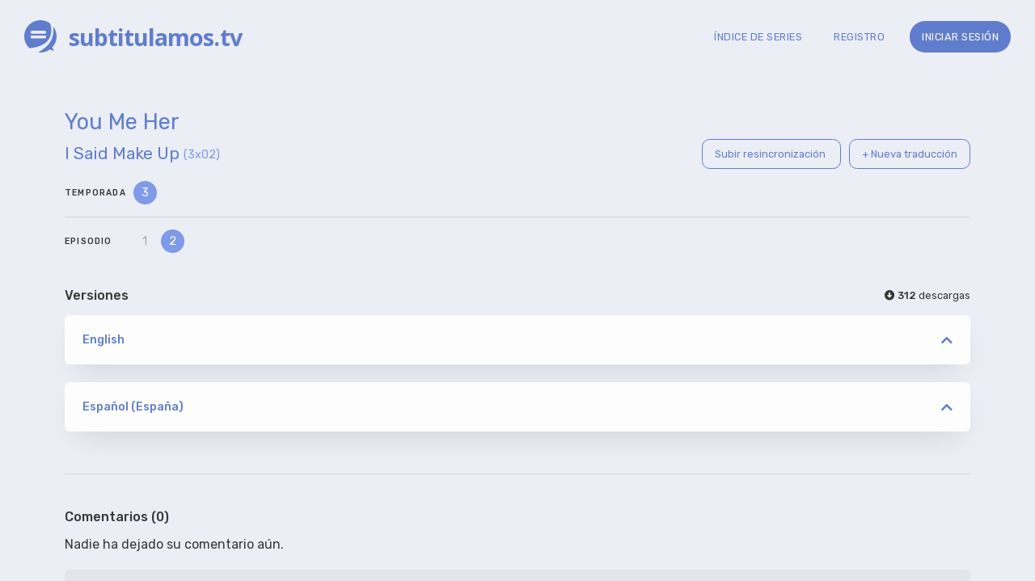

--- FILE ---
content_type: text/html; charset=UTF-8
request_url: https://www.subtitulamos.tv/episodes/1954
body_size: 4982
content:
<!DOCTYPE html>
<html>
<head>
  <base href="https://www.subtitulamos.tv/">

  <meta http-equiv="content-type" content="text/html; charset=utf-8"/>
  <meta name="viewport" content="width=device-width, initial-scale=1, maximum-scale=1">
        <link rel="apple-touch-icon" sizes="180x180" href="/apple-touch-icon.png?v=lkvlWOG2Qx">
<link rel="icon" type="image/png" sizes="32x32" href="/favicon-32x32.png?v=lkvlWOG2Qx">
<link rel="icon" type="image/png" sizes="16x16" href="/favicon-16x16.png?v=lkvlWOG2Qx">
<link rel="manifest" href="/site.webmanifest?v=lkvlWOG2Qx">
<link rel="mask-icon" href="/safari-pinned-tab.svg?v=lkvlWOG2Qx" color="#607dcd">
<link rel="shortcut icon" href="/favicon.ico?v=lkvlWOG2Qx">
<meta name="msapplication-TileColor" content="#607dcd">
<meta name="theme-color" content="#607dcd">
  
  <script type="text/javascript" src="js/hotload.js?202601201624"></script>

  <link rel="stylesheet" href="https://cdnjs.cloudflare.com/ajax/libs/font-awesome/5.15.1/css/all.min.css">
  <link href="https://fonts.googleapis.com/css2?family=Rubik:wght@300;400;500&display=swap" rel="stylesheet">
  <link href="https://fonts.googleapis.com/css2?family=Open+Sans:wght@700" rel="stylesheet">
      <link href="css/episode.33948c0e9a7ae54a4c20.css" rel="stylesheet" type="text/css"/>


  <title>
        You Me Her 3x02 - I Said Make Up - Subtitulamos.tv - Subtítulos de series
  </title>
</head>
<body>
  <div id="base" class="w-header color-swatch-normal font-thickness-normal">
        <div id="overlay" class="overlay-wrap hidden">
      <div class="overlay-container w-box-shadow bounce-in">
        <i id="overlay-close"class="fas fa-times close-button" aria-hidden="true"></i>
        <div id="overlay-content">

        </div>
      </div>
      <div id="overlay-fade" class="fade-pan"></div>
    </div>
      <nav id="control-panel" class="no-scroll-bar ">
        <div id="control-panel-top-section" class="control-panel-section">
          <a href="/">
            <div id="control-panel-logo-wrap">
              <svg id="logo-miniature" height="30" viewBox="0 0 720 720">
                <path d="M500,480C373.919,603.693,144.292,621.974,115.091,623.822A359,359,0,0,1,0,360C0,161.178,161.178,0,360,0A358.39,358.39,0,0,1,576.516,72.38C594.276,124.682,651.193,331.67,500,480ZM456,236H172a32,32,0,0,0,0,64H456A32,32,0,0,0,456,236Zm0,104H172a32,32,0,0,0,0,64H456A32,32,0,0,0,456,340ZM564,504c101.048-137.763,87.982-313.7,81.9-362.757a359.955,359.955,0,0,1-24.222,465.966L664,688l-94.3-35.364A358.341,358.341,0,0,1,360,720a362.772,362.772,0,0,1-54.959-4.17C340.3,698.95,471.256,630.442,564,504Z"/>
              </svg>
              <span class="logo-text">subtitulamos.tv</span>
            </div>
          </a>
          <div id="control-panel-search" class="search-bar-container">
            <button id="search-subtitles" title="Buscar"  class="text small"><i id="search_subtitles" class="fa fa-search" aria-hidden="true" aria-hidden="true"></i></button>
            <input id="search-input" data-search-bar-target='panel-search-results' type="text" class="text tiny" placeholder="Busca una serie... Ej.: Westworld" autocomplete="off" />
            <ul class="search-results w-box-shadow hidden" id='panel-search-results'></ul>
          </div>
          <button class="control-panel-button search" id='search-icon'>
            <i class="fa fa-search" aria-hidden="true"></i>
          </button>

                    <button id="login-cp" class="control-panel-button">
            <i class="fas fa-sign-in-alt" aria-hidden="true"></i>
            <span>Iniciar sesión</span>
          </button>
          <button id="register-cp" class="control-panel-button">
            <i class="fas fa-user-plus" aria-hidden="true"></i>
            <span>Registro</span>
          </button>
                    <a class="control-panel-button" page="/shows" href='/shows'>
            <i class="fas fa-list-ul" aria-hidden="true"></i>
            <span>Índice de series</span>
          </a>
        </div>
        <div id="control-panel-bottom-section" class="control-panel-section">
          <button class="control-panel-button control-panel-minimize-toggle">
            <i class="fas fa-chevron-circle-left" aria-hidden="true"></i>
            <i class="fas fa-chevron-circle-right" aria-hidden="true"></i>
            <span>Minimizar</span>
          </button>
                  </div>

        <div id="control-panel-fade-pan"></div>
      </nav>
        <header>
      <a href='/'>
        <div id="header-logo-wrap">
          <svg id="logo-miniature" height="40" viewBox="0 0 720 720">
            <path d="M500,480C373.919,603.693,144.292,621.974,115.091,623.822A359,359,0,0,1,0,360C0,161.178,161.178,0,360,0A358.39,358.39,0,0,1,576.516,72.38C594.276,124.682,651.193,331.67,500,480ZM456,236H172a32,32,0,0,0,0,64H456A32,32,0,0,0,456,236Zm0,104H172a32,32,0,0,0,0,64H456A32,32,0,0,0,456,340ZM564,504c101.048-137.763,87.982-313.7,81.9-362.757a359.955,359.955,0,0,1-24.222,465.966L664,688l-94.3-35.364A358.341,358.341,0,0,1,360,720a362.772,362.772,0,0,1-54.959-4.17C340.3,698.95,471.256,630.442,564,504Z"/>
          </svg>
          <span class="logo-text">subtitulamos.tv</span>
        </div>
      </a>
      <nav id="top-links">
        <button class="text tiny spaced" id="shows-index"><a href="/shows">ÍNDICE DE SERIES</a></button>
        <button class="text tiny spaced" id="register">REGISTRO</button>
        <button class="text tiny spaced" id="login">INICIAR SESIÓN</button>
      </nav>
    </header>
        <div id="page-container" class="">
      <button class="overlaying-button control-panel-minimize-toggle">
        <i class="fas fa-bars" aria-hidden="true"></i>
      </button>
      <div class="content limited-width">
    
  <div id="show-info-header">
    <div id="show-name" class="">
            <h1 class="blue-a">You Me Her</h1>
    </div>
    <div id="episode-header">
      <div id="episode-name" class="">
                <h3 class="blue-a">I Said Make Up</h3>
        <div class="blue-b text small" id="episode-numbers">(3x02)</div>
      </div>
      <div id="episode-buttons" class="text tiny">
        <a class="thin-button episode-button" href='/episodes/1954/resync' class="text tiny blue-a">
          Subir resincronización
        </a>
        <button class="thin-button episode-button translate-subtitle">
          + Nueva traducción
        </button>
      </div>
    </div>
    <div id="season-line">
      <span class="text bold spaced-wide choices-title">TEMPORADA</span>
      <div id="season-choices" class="choices no-scroll-bar">
                  <a href="/episodes/1944/you-me-her-3x01-dickless-in-seattle" class="choice selected">3</a>
              </div>
    </div>
    <div id="episode-line">
      <span class="text bold spaced-wide choices-title">EPISODIO</span>
      <div id="episode-choices" class="choices no-scroll-bar">
                  <a href="/episodes/1944/you-me-her-3x01-dickless-in-seattle" class="choice ">1</a>
                  <a href="/episodes/1954/you-me-her-3x02-i-said-make-up" class="choice selected">2</a>
              </div>
    </div>
  </div>

  <div id="languages">
    <div id="languages-header">
    <h4>Versiones</h4>
                                                                                                              <div id="download-count" class="text tiny hint--left" data-hint='English - 312&#10;&#10;Español (España) - 0' >
      <i class="fas fa-arrow-alt-circle-down"></i>
      <span id="count" class="text bold">312</span>
      <span >descargas</span>
    </div>
    </div>
          <div class="language-container w-box-shadow">
        <button class="collapser-button blue-a">
          <i class="fas fa-chevron-up"></i>
        </button>

        <div class="text small bold blue-a language-name"  data-lang-id="1">English</div>

        <div class="language-content">
                      <template id="subtitle-properties-4789">
  <div class="form-wrap">
    <form action="subtitles/4789/properties" method="POST">
      <h3>Propiedades del subtítulo</h2>
      <div class='form-field validated' fieldname="Nombre de versión">
        <input id="vname" type="text" class="form_input"
          name="vname" value="WEB-DL-Ntb" required>
        <i class="fas fa-code-branch"></i>
      </div>

      <div class='form-field validated' fieldname="Comentario de versión">
        <input id="vcomment" type="text" class="form_input"
          name="vcomment" value="De Addic7ed sin acotaciones." required>
        <i class="fas fa-comment"></i>
      </div>

      <div class='form-field validated' fieldname="Idioma">
        <select name="lang" id="lang" class="form_input" required>
          <option value="" disabled>Selecciona un idioma</option>
                      <option value="en-en" selected>English</option>
                      <option value="es-es" >Español (España)</option>
                      <option value="es-lat" >Español (Latinoamérica)</option>
                      <option value="fr-fr" >Français</option>
                      <option value="ca-es" >Català</option>
                      <option value="gl-es" >Galego</option>
                  </select>
        <i class="fas fa-globe"></i>
      </div>

      <button id="save-edit" type="submit" class='button button-fat'>Guardar</button>
    </form>
  </div>
</template>
                                      
                        
            <div class="version-container ">
              <p class="text mini">versión</p>
              <p class="text tiny spaced bold">WEB-DL-Ntb</p>
              <div class="version-info">
                <div class="version-buttons">
                                    <a rel="nofollow" href="/subtitles/4789/download">
                                      <div class="download-button ">
                      <i class="far fa-arrow-alt-circle-down"></i>
                    </div>
                                    </a>
                                    <a rel="nofollow" href="/subtitles/4789/translate">
                    <div class="edit-button-wrap">
                      <div class="edit-button">
                        <i class="fas fa-pencil-alt"></i>
                      </div>
                    </div>
                  </a>
                </div>
                <div class="progress-bar-container">
                                      <div class="subtitle-uploader">
                      <span class="text mini">
                                                ORIGINAL
                        
                                              </span>
                      <a rel="nofollow" href="/users/11" class="uploader_name text tiny bold blue-a">
                        <i class="fas fa-file-import"></i>
                        elchiqui63
                      </a>
                    </div>
                                    <div class="more-info">
                                        <span class="text small">
                      <i class="fa fa-comment" aria-hidden="true"></i> De Addic7ed sin acotaciones.
                    </span>
                                      </div>
                </div>
                              </div>
            </div>
                  </div>
      </div>
          <div class="language-container w-box-shadow">
        <button class="collapser-button blue-a">
          <i class="fas fa-chevron-up"></i>
        </button>

        <div class="text small bold blue-a language-name"  data-lang-id="5">Español (España)</div>

        <div class="language-content">
                      <template id="subtitle-properties-5903">
  <div class="form-wrap">
    <form action="subtitles/5903/properties" method="POST">
      <h3>Propiedades del subtítulo</h2>
      <div class='form-field validated' fieldname="Nombre de versión">
        <input id="vname" type="text" class="form_input"
          name="vname" value="WEB-DL-Ntb" required>
        <i class="fas fa-code-branch"></i>
      </div>

      <div class='form-field validated' fieldname="Comentario de versión">
        <input id="vcomment" type="text" class="form_input"
          name="vcomment" value="De Addic7ed sin acotaciones." required>
        <i class="fas fa-comment"></i>
      </div>

      <div class='form-field validated' fieldname="Idioma">
        <select name="lang" id="lang" class="form_input" required>
          <option value="" disabled>Selecciona un idioma</option>
                      <option value="en-en" >English</option>
                      <option value="es-es" selected>Español (España)</option>
                      <option value="es-lat" >Español (Latinoamérica)</option>
                      <option value="fr-fr" >Français</option>
                      <option value="ca-es" >Català</option>
                      <option value="gl-es" >Galego</option>
                  </select>
        <i class="fas fa-globe"></i>
      </div>

      <button id="save-edit" type="submit" class='button button-fat'>Guardar</button>
    </form>
  </div>
</template>
                                      
                        
            <div class="version-container ">
              <p class="text mini">versión</p>
              <p class="text tiny spaced bold">WEB-DL-Ntb</p>
              <div class="version-info">
                <div class="version-buttons">
                                      <div class="download-button unavailable">
                      <i class="far fa-arrow-alt-circle-down"></i>
                    </div>
                                    <a rel="nofollow" href="/subtitles/5903/translate">
                    <div class="edit-button-wrap">
                      <div class="edit-button">
                        <i class="fas fa-pencil-alt"></i>
                      </div>
                    </div>
                  </a>
                </div>
                <div class="progress-bar-container">
                                      <div class="progress-bar ">
                                            <div class="progress progress_019"
                        style="width: 1%">
                      </div>
                    </div>
                                    <div class="more-info">
                                          <span class="text small bold percentage-value">
                        1%
                      </span>
                                                            </div>
                </div>
                              </div>
            </div>
                  </div>
      </div>
      </div>

  <div id="comments-container" class="comments-container">
    
    <h4 class="comment-header">Comentarios ({{comments.length}})</h4>
    

    <comment v-for="comment in comments"
        :key="comment.id"
        :id="comment.id"
        :user="comment.user"
        :base-text="comment.text"
        :published-at="comment.published_at"
        :edited-at="comment.edited_at"
        :pinned="comment.pinned"
        @remove="remove"
        @pin="pin"
        @save="save"
      >
    </comment>
    <div class="no-comments" v-if="comments.length == 0">Nadie ha dejado su comentario aún.</div>

          <div class='newcomment-box'>
                  <div class="open-comment disabled">
            <textarea id="new-comment" rows="2" class="textarea" disabled>Debes estar identificado para poder dejar comentarios</textarea>
          </div>
              </div>
      </div>
</div>

<template id="new-translation">
  <div class="form-wrap">
    <h3>Nueva traducción</h3>
    <form action="/subtitles/translate" method="POST">
      <input type="hidden" name="episode" value="1954" />
      <div class="form-field validated dropdown-field" fieldname="Idioma">
        <i class="fas fa-chevron-down dropdown"></i>
        <select name="lang" id="translate-to-lang" required>
          <option value="" disabled selected>Selecciona un idioma</option>
                                    <option value="en-en">English</option>
                                                <option value="es-es">Español (España)</option>
                                                <option value="es-lat">Español (Latinoamérica)</option>
                                                <option value="fr-fr">Français</option>
                                                <option value="ca-es">Català</option>
                                                <option value="gl-es">Galego</option>
                              </select>
        <i class="fas fa-globe"></i>
      </div>
      <button type="submit" id="open-translation">Abrir traducción</button>
    </form>
  </div>
</template>



      <footer id="footer">
        <div id="footer-content">
          <div id="in-memory-of">
            <div id="in-memory-of-content">
              <p>en memoria de</p>
              <p>SUBTITULOS.ES</p>
              <p>(2008-2015)</p>
              <p class='disclaimer-row'><a href='/disclaimer'>Disclaimer</a></p>
            </div>
          </div>
          <div id="page-navigation">
            <p class="text light small logo-text">&#169; subtitulamos.tv</p>
            <nav id="page-links" class="text thin tiny">
              <a class="text light" href="https://github.com/subtitulamos/subtitulamos" target="_blank">GitHub</a>
              <a class="text light" href="/rules">Normas de traducción</a>
              <a class="text light" href="https://foro.subtitulamos.tv/" target="_blank">Foro</a>
              <a class="text light" href="/shows">Índice de series</a>
            </nav>
            <nav class="social-networks">
              <a class="text light" href="https://foro.subtitulamos.tv/" title="Foro" target="_blank"><i class="fab fa-forumbee" aria-hidden="true"></i></a>
              <a class="text light" href="https://www.facebook.com/subtitulamos.tv" title="Facebook" target="_blank"><i class="fab fa-facebook-f" aria-hidden="true"></i></a>
              <a class="text light" href="https://twitter.com/subtitulamostv" title="Twitter" target="_blank"><i class="fab fa-twitter" aria-hidden="true"></i></a>
              <a class="text light" href="https://t.me/subtitulamostv" title="Telegram" target="_blank"><i class="fab fa-telegram-plane" aria-hidden="true"></i></a>
              <a class="text light" href="https://github.com/subtitulamos/subtitulamos" title="GitHub" target="_blank"><i class="fab fa-github" aria-hidden="true"></i></a>
              <a class="text light" href="/rss" title="RSS" target="_blank"><i class="fas fa-rss" aria-hidden="true"></i></a>
            </nav>
          </div>
        </div>
      </footer>
    </div>
  </div>

      <script type="text/javascript" src="js/vendor.b749971c14518ffbfafc.bundle.js" ></script>

    <script type="text/javascript" src="js/app.06fc2580f3864eeace40.bundle.js" ></script>

   
  <script src="https://cdn.jsdelivr.net/npm/sweetalert2@9"></script>
  <script>
    const Toast = Swal.mixin({
      toast: true,
      position: 'bottom-end',
      showConfirmButton: false,
      timer: 4000
    });
    const Toasts = {
      error: Toast.mixin({icon: 'error', timer: 8000}),
      success: Toast.mixin({icon: 'success', timer: 5000}),
      info: Toast.mixin({icon: 'info', timer: 5000})
    };
  </script>
  <template id='tpl-login'>
    <h3>Inicio de sesión</h3>
    <div class="form-wrap">
      <form id="login-form">
        <div class="form-field text small" fieldname="Nombre de usuario">
          <input type="text" id="username" required autocomplete="username">
          <i class="fas fa-user" aria-hidden="true"></i>
        </div>
        <div class="form-field text small" fieldname="Contraseña">
          <input type="password" id="password" required autocomplete="current-password">
          <i class="fas fa-key" aria-hidden="true"></i>
        </div>
        <div class="form-error" id='login-error'></div>
        <button id='login-button' type="submit" class="text light">Iniciar sesión</button>
      </form>
    </div>
  </template>
  <template id='tpl-register'>
    <h3>Registro</h3>
    <div class="form-wrap">
      <form id="register-form" action="/register" method="POST">
        <div class="form-field text small validated" fieldname="Nombre de usuario">
          <input type="text" name="username" required autocomplete="off">
          <i class="fas fa-user" aria-hidden="true"></i>
        </div>
        <div class="form-field text small validated" fieldname="Contraseña">
          <input type="password" name="password" required autocomplete="off">
          <i class="fas fa-key" aria-hidden="true"></i>
        </div>
        <div class="form-field text small validated" fieldname="Confirmar contraseña">
          <input type="password" name="password-confirmation" required autocomplete="off">
          <i class="fas fa-key" aria-hidden="true"></i>
        </div>
        <div class="form-field text small validated" fieldname="Correo electrónico">
          <input type="email" name="email" required>
          <i class="fas fa-envelope" aria-hidden="true"></i>
        </div>
        <div id="register-checkbox">
          <input type='checkbox' name="terms" required>
          Acepto las reglas y las condiciones generales de uso del sitio web
        </div>
        <div class="form-error" id='register-error'></div>
        <button id='register-button' type="submit" class="text light">Registrarme</button>
      </form>
    </div>
  </template>
    <script type="text/javascript">
    var userId = 0;
    var epId = 1954;
    var MAX_USER_EDIT_SECONDS = 60;
    var canDeleteComments = false;
    var canEditComments = false;
    var canPinComments = false;
    var canEditProperties = false;
    var isBanned = false;
  </script>
    <script type="text/javascript" src="js/episode.6090abffe69f45e739c2.bundle.js" ></script>

<script defer src="https://static.cloudflareinsights.com/beacon.min.js/vcd15cbe7772f49c399c6a5babf22c1241717689176015" integrity="sha512-ZpsOmlRQV6y907TI0dKBHq9Md29nnaEIPlkf84rnaERnq6zvWvPUqr2ft8M1aS28oN72PdrCzSjY4U6VaAw1EQ==" data-cf-beacon='{"version":"2024.11.0","token":"87ac206389a94f01bf26b32e592df4c9","r":1,"server_timing":{"name":{"cfCacheStatus":true,"cfEdge":true,"cfExtPri":true,"cfL4":true,"cfOrigin":true,"cfSpeedBrain":true},"location_startswith":null}}' crossorigin="anonymous"></script>
</body>


--- FILE ---
content_type: text/css
request_url: https://www.subtitulamos.tv/css/episode.33948c0e9a7ae54a4c20.css
body_size: 13051
content:
/*! normalize.css v4.1.1 | MIT License | github.com/necolas/normalize.css */

/**
 * 1. Change the default font family in all browsers (opinionated).
 * 2. Prevent adjustments of font size after orientation changes in IE and iOS.
 */

html {
  font-family: sans-serif; /* 1 */
  -ms-text-size-adjust: 100%; /* 2 */
  -webkit-text-size-adjust: 100%; /* 2 */
}

/**
 * Remove the margin in all browsers (opinionated).
 */

body {
  margin: 0;
}

/* HTML5 display definitions
   ========================================================================== */

/**
 * Add the correct display in IE 9-.
 * 1. Add the correct display in Edge, IE, and Firefox.
 * 2. Add the correct display in IE.
 */

article,
aside,
details, /* 1 */
figcaption,
figure,
footer,
header,
main, /* 2 */
menu,
nav,
section,
summary {
  /* 1 */
  display: block;
}

/**
 * Add the correct display in IE 9-.
 */

audio,
canvas,
progress,
video {
  display: inline-block;
}

/**
 * Add the correct display in iOS 4-7.
 */

audio:not([controls]) {
  display: none;
  height: 0;
}

/**
 * Add the correct vertical alignment in Chrome, Firefox, and Opera.
 */

progress {
  vertical-align: baseline;
}

/**
 * Add the correct display in IE 10-.
 * 1. Add the correct display in IE.
 */

template, /* 1 */
[hidden] {
  display: none;
}

/* Links
   ========================================================================== */

/**
 * 1. Remove the gray background on active links in IE 10.
 * 2. Remove gaps in links underline in iOS 8+ and Safari 8+.
 */

a {
  background-color: transparent; /* 1 */
  -webkit-text-decoration-skip: objects; /* 2 */
}

/**
 * Remove the outline on focused links when they are also active or hovered
 * in all browsers (opinionated).
 */

a:active,
a:hover {
  outline-width: 0;
}

/* Text-level semantics
   ========================================================================== */

/**
 * 1. Remove the bottom border in Firefox 39-.
 * 2. Add the correct text decoration in Chrome, Edge, IE, Opera, and Safari.
 */

abbr[title] {
  border-bottom: none; /* 1 */
  text-decoration: underline; /* 2 */
  text-decoration: underline dotted; /* 2 */
}

/**
 * Prevent the duplicate application of `bolder` by the next rule in Safari 6.
 */

b,
strong {
  font-weight: inherit;
}

/**
 * Add the correct font weight in Chrome, Edge, and Safari.
 */

b,
strong {
  font-weight: bolder;
}

/**
 * Add the correct font style in Android 4.3-.
 */

dfn {
  font-style: italic;
}

/**
 * Correct the font size and margin on `h1` elements within `section` and
 * `article` contexts in Chrome, Firefox, and Safari.
 */

h1 {
  font-size: 2em;
  margin: 0.67em 0;
}

/**
 * Add the correct background and color in IE 9-.
 */

mark {
  background-color: #ff0;
  color: #000;
}

/**
 * Add the correct font size in all browsers.
 */

small {
  font-size: 80%;
}

/**
 * Prevent `sub` and `sup` elements from affecting the line height in
 * all browsers.
 */

sub,
sup {
  font-size: 75%;
  line-height: 0;
  position: relative;
  vertical-align: baseline;
}

sub {
  bottom: -0.25em;
}

sup {
  top: -0.5em;
}

/* Embedded content
   ========================================================================== */

/**
 * Remove the border on images inside links in IE 10-.
 */

img {
  border-style: none;
}

/**
 * Hide the overflow in IE.
 */

svg:not(:root) {
  overflow: hidden;
}

/* Grouping content
   ========================================================================== */

/**
 * 1. Correct the inheritance and scaling of font size in all browsers.
 * 2. Correct the odd `em` font sizing in all browsers.
 */

code,
kbd,
pre,
samp {
  font-family: monospace, monospace; /* 1 */
  font-size: 1em; /* 2 */
}

/**
 * Add the correct margin in IE 8.
 */

figure {
  margin: 1em 40px;
}

/**
 * 1. Add the correct box sizing in Firefox.
 * 2. Show the overflow in Edge and IE.
 */

hr {
  box-sizing: content-box; /* 1 */
  height: 0; /* 1 */
  overflow: visible; /* 2 */
}

/* Forms
   ========================================================================== */

/**
 * 1. Change font properties to `inherit` in all browsers (opinionated).
 * 2. Remove the margin in Firefox and Safari.
 */

button,
input,
select,
textarea {
  font: inherit; /* 1 */
  margin: 0; /* 2 */
}

/**
 * Restore the font weight unset by the previous rule.
 */

optgroup {
  font-weight: bold;
}

/**
 * Show the overflow in IE.
 * 1. Show the overflow in Edge.
 */

button,
input {
  /* 1 */
  overflow: visible;
}

/**
 * Remove the inheritance of text transform in Edge, Firefox, and IE.
 * 1. Remove the inheritance of text transform in Firefox.
 */

button,
select {
  /* 1 */
  text-transform: none;
}

/**
 * 1. Prevent a WebKit bug where (2) destroys native `audio` and `video`
 *    controls in Android 4.
 * 2. Correct the inability to style clickable types in iOS and Safari.
 */

button,
html [type="button"], /* 1 */
[type="reset"],
[type="submit"] {
  -webkit-appearance: button; /* 2 */
}

/**
 * Remove the inner border and padding in Firefox.
 */

button::-moz-focus-inner,
[type="button"]::-moz-focus-inner,
[type="reset"]::-moz-focus-inner,
[type="submit"]::-moz-focus-inner {
  border-style: none;
  padding: 0;
}

/**
 * Restore the focus styles unset by the previous rule.
 */

button:-moz-focusring,
[type="button"]:-moz-focusring,
[type="reset"]:-moz-focusring,
[type="submit"]:-moz-focusring {
  outline: 1px dotted ButtonText;
}

/**
 * Change the border, margin, and padding in all browsers (opinionated).
 */

fieldset {
  border: 1px solid #c0c0c0;
  margin: 0 2px;
  padding: 0.35em 0.625em 0.75em;
}

/**
 * 1. Correct the text wrapping in Edge and IE.
 * 2. Correct the color inheritance from `fieldset` elements in IE.
 * 3. Remove the padding so developers are not caught out when they zero out
 *    `fieldset` elements in all browsers.
 */

legend {
  box-sizing: border-box; /* 1 */
  color: inherit; /* 2 */
  display: table; /* 1 */
  max-width: 100%; /* 1 */
  padding: 0; /* 3 */
  white-space: normal; /* 1 */
}

/**
 * Remove the default vertical scrollbar in IE.
 */

textarea {
  overflow: auto;
}

/**
 * 1. Add the correct box sizing in IE 10-.
 * 2. Remove the padding in IE 10-.
 */

[type="checkbox"],
[type="radio"] {
  box-sizing: border-box; /* 1 */
  padding: 0; /* 2 */
}

/**
 * Correct the cursor style of increment and decrement buttons in Chrome.
 */

[type="number"]::-webkit-inner-spin-button,
[type="number"]::-webkit-outer-spin-button {
  height: auto;
}

/**
 * 1. Correct the odd appearance in Chrome and Safari.
 * 2. Correct the outline style in Safari.
 */

[type="search"] {
  -webkit-appearance: textfield; /* 1 */
  outline-offset: -2px; /* 2 */
}

/**
 * Remove the inner padding and cancel buttons in Chrome and Safari on OS X.
 */

[type="search"]::-webkit-search-cancel-button,
[type="search"]::-webkit-search-decoration {
  -webkit-appearance: none;
}

/**
 * Correct the text style of placeholders in Chrome, Edge, and Safari.
 */

::-webkit-input-placeholder {
  color: inherit;
  opacity: 0.54;
}

/**
 * 1. Correct the inability to style clickable types in iOS and Safari.
 * 2. Change font properties to `inherit` in Safari.
 */

::-webkit-file-upload-button {
  -webkit-appearance: button; /* 1 */
  font: inherit; /* 2 */
}

/*! Hint.css - v2.3.2 - 2016-07-28
* http://kushagragour.in/lab/hint/
* Copyright (c) 2016 Kushagra Gour; Licensed  */



/* MODIFIED FOR SUBTITULAMOS
 (see bottom of file) */



/*-------------------------------------*	HINT.css - A CSS tooltip library
\*-------------------------------------*/
/**
 * HINT.css is a tooltip library made in pure CSS.
 *
 * Source: https://github.com/chinchang/hint.css
 * Demo: http://kushagragour.in/lab/hint/
 *
 * Release under The MIT License
 *
 */
/**
 * source: hint-core.scss
 *
 * Defines the basic styling for the tooltip.
 * Each tooltip is made of 2 parts:
 * 	1) body (:after)
 * 	2) arrow (:before)
 *
 * Classes added:
 * 	1) hint
 */
 [class*="hint--"] {
  position: relative;
  display: inline-block;
  /**
	 * tooltip arrow
	 */
  /**
	 * tooltip body
	 */ }
  [class*="hint--"]:before, [class*="hint--"]:after {
    position: absolute;
    -webkit-transform: translate3d(0, 0, 0);
    -moz-transform: translate3d(0, 0, 0);
    transform: translate3d(0, 0, 0);
    visibility: hidden;
    opacity: 0;
    z-index: 1000000;
    pointer-events: none;
    -webkit-transition: 0.3s ease;
    -moz-transition: 0.3s ease;
    transition: 0.3s ease;
    -webkit-transition-delay: 0ms;
    -moz-transition-delay: 0ms;
    transition-delay: 0ms; }
  [class*="hint--"]:hover:before, [class*="hint--"]:hover:after {
    visibility: visible;
    opacity: 1; }
  [class*="hint--"]:hover:before, [class*="hint--"]:hover:after {
    -webkit-transition-delay: 100ms;
    -moz-transition-delay: 100ms;
    transition-delay: 100ms; }
  [class*="hint--"]:before {
    content: '';
    position: absolute;
    background: transparent;
    border: 6px solid transparent;
    z-index: 1000001; }
  [class*="hint--"]:after {
    background: #383838;
    color: white;
    padding: 8px 10px;
    font-size: 12px;
    font-family: "Helvetica Neue", Helvetica, Arial, sans-serif;
    line-height: 12px;
    white-space: nowrap; }
  [class*="hint--"][aria-label]:after {
    content: attr(aria-label); }
  [class*="hint--"][data-hint]:after {
    content: attr(data-hint); }

[aria-label='']:before, [aria-label='']:after,
[data-hint='']:before,
[data-hint='']:after {
  display: none !important; }

/**
 * source: hint-position.scss
 *
 * Defines the positoning logic for the tooltips.
 *
 * Classes added:
 * 	1) hint--top
 * 	2) hint--bottom
 * 	3) hint--left
 * 	4) hint--right
 */
/**
 * set default color for tooltip arrows
 */
.hint--top-left:before {
  border-top-color: #383838; }

.hint--top-right:before {
  border-top-color: #383838; }

.hint--top:before {
  border-top-color: #383838; }

.hint--bottom-left:before {
  border-bottom-color: #383838; }

.hint--bottom-right:before {
  border-bottom-color: #383838; }

.hint--bottom:before {
  border-bottom-color: #383838; }

.hint--left:before {
  border-left-color: #383838; }

.hint--right:before {
  border-right-color: #383838; }

/**
 * top tooltip
 */
.hint--top:before {
  margin-bottom: -11px; }

.hint--top:before, .hint--top:after {
  bottom: 100%;
  left: 50%; }

.hint--top:before {
  left: calc(50% - 6px); }

.hint--top:after {
  -webkit-transform: translateX(-50%);
  -moz-transform: translateX(-50%);
  transform: translateX(-50%); }

.hint--top:hover:before {
  -webkit-transform: translateY(-8px);
  -moz-transform: translateY(-8px);
  transform: translateY(-8px); }

.hint--top:hover:after {
  -webkit-transform: translateX(-50%) translateY(-8px);
  -moz-transform: translateX(-50%) translateY(-8px);
  transform: translateX(-50%) translateY(-8px); }

/**
 * bottom tooltip
 */
.hint--bottom:before {
  margin-top: -11px; }

.hint--bottom:before, .hint--bottom:after {
  top: 100%;
  left: 50%; }

.hint--bottom:before {
  left: calc(50% - 6px); }

.hint--bottom:after {
  -webkit-transform: translateX(-50%);
  -moz-transform: translateX(-50%);
  transform: translateX(-50%); }

.hint--bottom:hover:before {
  -webkit-transform: translateY(8px);
  -moz-transform: translateY(8px);
  transform: translateY(8px); }

.hint--bottom:hover:after {
  -webkit-transform: translateX(-50%) translateY(8px);
  -moz-transform: translateX(-50%) translateY(8px);
  transform: translateX(-50%) translateY(8px); }

/**
 * right tooltip
 */
.hint--right:before {
  margin-left: -11px;
  margin-bottom: -6px; }

.hint--right:after {
  margin-bottom: -14px; }

.hint--right:before, .hint--right:after {
  left: 100%;
  bottom: 50%; }

.hint--right:hover:before {
  -webkit-transform: translateX(8px);
  -moz-transform: translateX(8px);
  transform: translateX(8px); }

.hint--right:hover:after {
  -webkit-transform: translateX(8px);
  -moz-transform: translateX(8px);
  transform: translateX(8px); }

/**
 * left tooltip
 */
.hint--left:before {
  margin-right: -11px;
  margin-bottom: -6px; }

.hint--left:after {
  margin-bottom: -14px; }

.hint--left:before, .hint--left:after {
  right: 100%;
  bottom: 50%; }

.hint--left:hover:before {
  -webkit-transform: translateX(-8px);
  -moz-transform: translateX(-8px);
  transform: translateX(-8px); }

.hint--left:hover:after {
  -webkit-transform: translateX(-8px);
  -moz-transform: translateX(-8px);
  transform: translateX(-8px); }

/**
 * top-left tooltip
 */
.hint--top-left:before {
  margin-bottom: -11px; }

.hint--top-left:before, .hint--top-left:after {
  bottom: 100%;
  left: 50%; }

.hint--top-left:before {
  left: calc(50% - 6px); }

.hint--top-left:after {
  -webkit-transform: translateX(-100%);
  -moz-transform: translateX(-100%);
  transform: translateX(-100%); }

.hint--top-left:after {
  margin-left: 12px; }

.hint--top-left:hover:before {
  -webkit-transform: translateY(-8px);
  -moz-transform: translateY(-8px);
  transform: translateY(-8px); }

.hint--top-left:hover:after {
  -webkit-transform: translateX(-100%) translateY(-8px);
  -moz-transform: translateX(-100%) translateY(-8px);
  transform: translateX(-100%) translateY(-8px); }

/**
 * top-right tooltip
 */
.hint--top-right:before {
  margin-bottom: -11px; }

.hint--top-right:before, .hint--top-right:after {
  bottom: 100%;
  left: 50%; }

.hint--top-right:before {
  left: calc(50% - 6px); }

.hint--top-right:after {
  -webkit-transform: translateX(0);
  -moz-transform: translateX(0);
  transform: translateX(0); }

.hint--top-right:after {
  margin-left: -12px; }

.hint--top-right:hover:before {
  -webkit-transform: translateY(-8px);
  -moz-transform: translateY(-8px);
  transform: translateY(-8px); }

.hint--top-right:hover:after {
  -webkit-transform: translateY(-8px);
  -moz-transform: translateY(-8px);
  transform: translateY(-8px); }

/**
 * bottom-left tooltip
 */
.hint--bottom-left:before {
  margin-top: -11px; }

.hint--bottom-left:before, .hint--bottom-left:after {
  top: 100%;
  left: 50%; }

.hint--bottom-left:before {
  left: calc(50% - 6px); }

.hint--bottom-left:after {
  -webkit-transform: translateX(-100%);
  -moz-transform: translateX(-100%);
  transform: translateX(-100%); }

.hint--bottom-left:after {
  margin-left: 12px; }

.hint--bottom-left:hover:before {
  -webkit-transform: translateY(8px);
  -moz-transform: translateY(8px);
  transform: translateY(8px); }

.hint--bottom-left:hover:after {
  -webkit-transform: translateX(-100%) translateY(8px);
  -moz-transform: translateX(-100%) translateY(8px);
  transform: translateX(-100%) translateY(8px); }

/**
 * bottom-right tooltip
 */
.hint--bottom-right:before {
  margin-top: -11px; }

.hint--bottom-right:before, .hint--bottom-right:after {
  top: 100%;
  left: 50%; }

.hint--bottom-right:before {
  left: calc(50% - 6px); }

.hint--bottom-right:after {
  -webkit-transform: translateX(0);
  -moz-transform: translateX(0);
  transform: translateX(0); }

.hint--bottom-right:after {
  margin-left: -12px; }

.hint--bottom-right:hover:before {
  -webkit-transform: translateY(8px);
  -moz-transform: translateY(8px);
  transform: translateY(8px); }

.hint--bottom-right:hover:after {
  -webkit-transform: translateY(8px);
  -moz-transform: translateY(8px);
  transform: translateY(8px); }

/**
 * source: hint-sizes.scss
 *
 * Defines width restricted tooltips that can span
 * across multiple lines.
 *
 * Classes added:
 * 	1) hint--small
 * 	2) hint--medium
 * 	3) hint--large
 *
 */
.hint--small:after,
.hint--medium:after,
.hint--large:after {
  white-space: normal;
  line-height: 1.4em;
  word-wrap: break-word; }

.hint--small:after {
  width: 80px; }

.hint--medium:after {
  width: 150px; }

.hint--large:after {
  width: 300px; }

/**
 * source: hint-theme.scss
 *
 * Defines basic theme for tooltips.
 *
 */
[class*="hint--"] {
  /**
	 * tooltip body
	 */ }
  [class*="hint--"]:after {
    text-shadow: 0 -1px 0px black;
    box-shadow: 4px 4px 8px rgba(0, 0, 0, 0.3); }

/**
 * source: hint-color-types.scss
 *
 * Contains tooltips of various types based on color differences.
 *
 * Classes added:
 * 	1) hint--error
 * 	2) hint--warning
 * 	3) hint--info
 * 	4) hint--success
 *
 */
/**
 * Error
 */
.hint--error:after {
  background-color: #b34e4d;
  text-shadow: 0 -1px 0px #592726; }

.hint--error.hint--top-left:before {
  border-top-color: #b34e4d; }

.hint--error.hint--top-right:before {
  border-top-color: #b34e4d; }

.hint--error.hint--top:before {
  border-top-color: #b34e4d; }

.hint--error.hint--bottom-left:before {
  border-bottom-color: #b34e4d; }

.hint--error.hint--bottom-right:before {
  border-bottom-color: #b34e4d; }

.hint--error.hint--bottom:before {
  border-bottom-color: #b34e4d; }

.hint--error.hint--left:before {
  border-left-color: #b34e4d; }

.hint--error.hint--right:before {
  border-right-color: #b34e4d; }

/**
 * Warning
 */
.hint--warning:after {
  background-color: #c09854;
  text-shadow: 0 -1px 0px #6c5328; }

.hint--warning.hint--top-left:before {
  border-top-color: #c09854; }

.hint--warning.hint--top-right:before {
  border-top-color: #c09854; }

.hint--warning.hint--top:before {
  border-top-color: #c09854; }

.hint--warning.hint--bottom-left:before {
  border-bottom-color: #c09854; }

.hint--warning.hint--bottom-right:before {
  border-bottom-color: #c09854; }

.hint--warning.hint--bottom:before {
  border-bottom-color: #c09854; }

.hint--warning.hint--left:before {
  border-left-color: #c09854; }

.hint--warning.hint--right:before {
  border-right-color: #c09854; }

/**
 * Info
 */
.hint--info:after {
  background-color: #3986ac;
  text-shadow: 0 -1px 0px #1a3c4d; }

.hint--info.hint--top-left:before {
  border-top-color: #3986ac; }

.hint--info.hint--top-right:before {
  border-top-color: #3986ac; }

.hint--info.hint--top:before {
  border-top-color: #3986ac; }

.hint--info.hint--bottom-left:before {
  border-bottom-color: #3986ac; }

.hint--info.hint--bottom-right:before {
  border-bottom-color: #3986ac; }

.hint--info.hint--bottom:before {
  border-bottom-color: #3986ac; }

.hint--info.hint--left:before {
  border-left-color: #3986ac; }

.hint--info.hint--right:before {
  border-right-color: #3986ac; }

/**
 * Success
 */
.hint--success:after {
  background-color: #458746;
  text-shadow: 0 -1px 0px #1a321a; }

.hint--success.hint--top-left:before {
  border-top-color: #458746; }

.hint--success.hint--top-right:before {
  border-top-color: #458746; }

.hint--success.hint--top:before {
  border-top-color: #458746; }

.hint--success.hint--bottom-left:before {
  border-bottom-color: #458746; }

.hint--success.hint--bottom-right:before {
  border-bottom-color: #458746; }

.hint--success.hint--bottom:before {
  border-bottom-color: #458746; }

.hint--success.hint--left:before {
  border-left-color: #458746; }

.hint--success.hint--right:before {
  border-right-color: #458746; }

/**
 * source: hint-always.scss
 *
 * Defines a persisted tooltip which shows always.
 *
 * Classes added:
 * 	1) hint--always
 *
 */
.hint--always:after, .hint--always:before {
  opacity: 1;
  visibility: visible; }

.hint--always.hint--top:before {
  -webkit-transform: translateY(-8px);
  -moz-transform: translateY(-8px);
  transform: translateY(-8px); }

.hint--always.hint--top:after {
  -webkit-transform: translateX(-50%) translateY(-8px);
  -moz-transform: translateX(-50%) translateY(-8px);
  transform: translateX(-50%) translateY(-8px); }

.hint--always.hint--top-left:before {
  -webkit-transform: translateY(-8px);
  -moz-transform: translateY(-8px);
  transform: translateY(-8px); }

.hint--always.hint--top-left:after {
  -webkit-transform: translateX(-100%) translateY(-8px);
  -moz-transform: translateX(-100%) translateY(-8px);
  transform: translateX(-100%) translateY(-8px); }

.hint--always.hint--top-right:before {
  -webkit-transform: translateY(-8px);
  -moz-transform: translateY(-8px);
  transform: translateY(-8px); }

.hint--always.hint--top-right:after {
  -webkit-transform: translateY(-8px);
  -moz-transform: translateY(-8px);
  transform: translateY(-8px); }

.hint--always.hint--bottom:before {
  -webkit-transform: translateY(8px);
  -moz-transform: translateY(8px);
  transform: translateY(8px); }

.hint--always.hint--bottom:after {
  -webkit-transform: translateX(-50%) translateY(8px);
  -moz-transform: translateX(-50%) translateY(8px);
  transform: translateX(-50%) translateY(8px); }

.hint--always.hint--bottom-left:before {
  -webkit-transform: translateY(8px);
  -moz-transform: translateY(8px);
  transform: translateY(8px); }

.hint--always.hint--bottom-left:after {
  -webkit-transform: translateX(-100%) translateY(8px);
  -moz-transform: translateX(-100%) translateY(8px);
  transform: translateX(-100%) translateY(8px); }

.hint--always.hint--bottom-right:before {
  -webkit-transform: translateY(8px);
  -moz-transform: translateY(8px);
  transform: translateY(8px); }

.hint--always.hint--bottom-right:after {
  -webkit-transform: translateY(8px);
  -moz-transform: translateY(8px);
  transform: translateY(8px); }

.hint--always.hint--left:before {
  -webkit-transform: translateX(-8px);
  -moz-transform: translateX(-8px);
  transform: translateX(-8px); }

.hint--always.hint--left:after {
  -webkit-transform: translateX(-8px);
  -moz-transform: translateX(-8px);
  transform: translateX(-8px); }

.hint--always.hint--right:before {
  -webkit-transform: translateX(8px);
  -moz-transform: translateX(8px);
  transform: translateX(8px); }

.hint--always.hint--right:after {
  -webkit-transform: translateX(8px);
  -moz-transform: translateX(8px);
  transform: translateX(8px); }

/**
 * source: hint-rounded.scss
 *
 * Defines rounded corner tooltips.
 *
 * Classes added:
 * 	1) hint--rounded
 *
 */
.hint--rounded:after {
  border-radius: 4px; }

/**
 * source: hint-effects.scss
 *
 * Defines various transition effects for the tooltips.
 *
 * Classes added:
 * 	1) hint--no-animate
 * 	2) hint--bounce
 *
 */
.hint--no-animate:before, .hint--no-animate:after {
  -webkit-transition-duration: 0ms;
  -moz-transition-duration: 0ms;
  transition-duration: 0ms; }

.hint--bounce:before, .hint--bounce:after {
  -webkit-transition: opacity 0.3s ease, visibility 0.3s ease, -webkit-transform 0.3s cubic-bezier(0.71, 1.7, 0.77, 1.24);
  -moz-transition: opacity 0.3s ease, visibility 0.3s ease, -moz-transform 0.3s cubic-bezier(0.71, 1.7, 0.77, 1.24);
  transition: opacity 0.3s ease, visibility 0.3s ease, transform 0.3s cubic-bezier(0.71, 1.7, 0.77, 1.24); }


/* Tweak to allow linebreaks in tooltips - https://github.com/chinchang/hint.css/issues/24 */
.hint:after, [data-hint]:after {
  white-space: pre;
}

/**
 * This file is covered by the AGPLv3 license, which can be found at the LICENSE file in the root of this project.
 * @copyright 2021 subtitulamos.tv
 */

@keyframes bounce {
  0% {
    transform: translateY(-100%);
  }

  5% {
    transform: translateY(-100%);
  }

  50% {
    transform: translateY(0);
  }
  70% {
    transform: translateY(-5%);
  }
  85% {
    transform: translateY(0);
  }
  100% {
    transform: translateY(0);
    opacity: 1;
  }
}

@keyframes bounce_back {
  0% {
    transform: translateY(0);
  }

  5% {
    transform: translateY(0);
  }
  20% {
    transform: translateY(0);
    padding-top: 20px;
  }
  50% {
    transform: translateY(0);
    padding-top: 10px;
  }
  100% {
    transform: translateY(-100%);
  }
}

@keyframes sendleft_remove {
  0% {
    transform: translateX(0);
  }
  5% {
    transform: translateX(0);
  }
  20% {
    transform: translateX(5%);
  }
  100% {
    transform: translateX(-100%);
    opacity: 0;
  }
}

@keyframes sendleft {
  0% {
    transform: translateX(100%);
    opacity: 0;
  }

  5% {
    transform: translateX(100%);
  }

  80% {
    transform: translateX(-5%);
  }
  100% {
    transform: translateX(0);
  }
}

@keyframes fade_slide_in {
  0% {
    opacity: 0;
    transform: translateY(-4px);
  }

  5% {
    opacity: 0;
    transform: translateY(-4px);
  }

  100% {
    opacity: 1;
    transform: translateY(0);
  }
}

@keyframes fade_slide_out {
  0% {
    opacity: 1;
    transform: translateY(0);
  }

  5% {
    opacity: 1;
    transform: translateY(0);
  }

  100% {
    opacity: 0;
    transform: translateY(-100%);
  }
}

@keyframes fadein_reactions {
  0% {
    opacity: 0;
  }

  99% {
    opacity: 0;
  }

  100% {
    opacity: 1;
  }
}

@keyframes button_bounce_click {
  0% {
    -ms-transform: scale(1, 1); /* IE 9 */
    -webkit-transform: scale(1, 1); /* Safari */
    transform: scale(1, 1);
    opacity: 1;
  }

  20% {
    -ms-transform: scale(1.5, 1.5); /* IE 9 */
    -webkit-transform: scale(1.5, 1.5); /* Safari */
    transform: scale(1.5, 1.5);
    opacity: 1;
  }
  49% {
    -ms-transform: scale(1.1, 1.1); /* IE 9 */
    -webkit-transform: scale(1.1, 1.1); /* Safari */
    transform: scale(1.1, 1.1);
    opacity: 0;
  }
  50% {
    -ms-transform: scale(1, 1); /* IE 9 */
    -webkit-transform: scale(1, 1); /* Safari */
    transform: scale(1, 1);
    opacity: 1;
  }

  100% {
    -ms-transform: scale(1, 1); /* IE 9 */
    -webkit-transform: scale(1, 1); /* Safari */
    transform: scale(1, 1);
  }
}

@keyframes fade_out {
  0% {
  }
  100% {
    opacity: 0;
  }
}

@keyframes fade_in {
  0% {
  }
  100% {
    opacity: 1;
  }
}

@keyframes move_up_searchbar {
  0% {
    transform: translateY(0);
  }

  5% {
    transform: translateY(0);
  }

  100% {
    transform: translateY(-434px);
  }
}

/**
 * This file is covered by the AGPLv3 license, which can be found at the LICENSE file in the root of this project.
 * @copyright 2021 subtitulamos.tv
 */

@keyframes fade_in {
  from {
    opacity: 0;
  }
}

.bounce-in {
  animation: bounce_in 0.5s ease-in 0.05s;
}

.bounce-out {
  animation: bounce_out 0.4s ease-out 0.05s;
}

@keyframes bounce_in {
  0% {
    margin-top: -50px;
  }
  5% {
    margin-top: -50px;
  }
  50% {
    margin-top: 0;
  }
  70% {
    margin-top: -10px;
  }
  85% {
    margin-top: 0;
  }
  100% {
    margin-top: 0;
  }
}

@keyframes bounce_out {
  0% {
    margin-top: 0;
  }
  5% {
    margin-top: 0;
  }
  20% {
    margin-top: 0;
    padding-top: 20px;
  }
  50% {
    margin-top: 0;
    padding-top: 10px;
    opacity: 1;
  }
  100% {
    margin-top: -50px;
    opacity: 0;
  }
}

@keyframes spin {
  to {
    transform: rotate(359.9deg);
  }
}

@keyframes shake {
  0% {
    transform: rotate(0deg);
  }
  20% {
    transform: rotate(-8deg);
  }
  80% {
    transform: rotate(8deg);
  }
  100% {
    transform: rotate(0deg);
  }
}

@keyframes breathing {
  0% {
    opacity: 1;
  }
  20% {
    opacity: 0;
  }
  100% {
    opacity: 1;
  }
}

@keyframes animate_highlight {
  0%,
  50% {
    background: var(--color-blue-d);
  }
}

@keyframes appear_from_bottom {
  from {
    opacity: 0;
    bottom: -100vh;
  }
}

@keyframes click_bounce {
  0% {
    transform: scale(0.8);
    -webkit-transform: scale(0.8);
  }
  20% {
    transform: scale(1.2);
    -webkit-transform: scale(1.2);
  }
  40% {
    transform: scale(0.8);
    -webkit-transform: scale(0.8);
  }
  60% {
    transform: scale(1.1);
    -webkit-transform: scale(1.1);
  }
  80% {
    transform: scale(0.9);
    -webkit-transform: scale(0.9);
  }
  100% {
    transform: none;
    -webkit-transform: none;
  }
}

/**
 * This file is covered by the AGPLv3 license, which can be found at the LICENSE file in the root of this project.
 * @copyright 2021 subtitulamos.tv
 */

#control-panel {
  --control-panel-padding-y: 25px;
  background-color: var(--color-blue-a);
  color: var(--color-offwhite);
  height: 100%;
  max-height: 100vh;
  padding: var(--control-panel-padding-y) var(--control-panel-padding-x);
  position: fixed;
  top: 0px;
  z-index: 2;
  width: var(--control-panel-closed-width);
  transition: 0.3s ease width;
  overflow-x: hidden;
  overflow-y: scroll;
  flex-direction: column;
  justify-content: space-between;
  flex-shrink: 0;
  display: none;
}

#control-panel.logged-in {
  display: flex;
}

#control-panel.opening {
  transition: 0.3s ease width, 0.2s ease opacity, 0.2s ease visibility !important;
}

#control-panel.open {
  transition: 0s ease width;
  width: var(--control-panel-open-width);
}

#control-panel .control-panel-section {
  display: flex;
  flex-direction: column;
  flex-shrink: 0;
}

#control-panel .control-panel-button {
  width: 100%;
  display: flex;
  align-items: center;
  justify-content: flex-start;
  padding: 0;
  margin-bottom: var(--spacing-s);
  min-height: 30px;
  position: relative;
  color: var(--color-blue-c);
}

#control-panel .control-panel-button.selected + .control-panel-sub-section {
  padding-left: 0px;
  margin-bottom: var(--spacing-s);
  margin-top: calc(0px - var(--spacing-xxs));
  display: flex;
  flex-direction: column;
}

#control-panel .control-panel-sub-section {
  display: none;
}

#control-panel.open .control-panel-sub-section {
  padding-left: var(--spacing-xs) !important;
  width: 100% !important;
}

#control-panel .control-panel-sub-section .control-panel-button.selected::before {
  display: none !important;
}

#control-panel .control-panel-sub-section .control-panel-button {
  min-height: 20px;
  margin-bottom: var(--spacing-xs);
}

#control-panel .control-panel-sub-section .control-panel-button:last-of-type {
  margin-bottom: 0px;
}

#control-panel .control-panel-sub-section .control-panel-button * {
  font-size: 0.9rem;
}

#control-panel .control-panel-button:hover,
#control-panel .control-panel-button.selected {
  color: var(--color-offwhite) !important;
  opacity: 1;
}

#control-panel .control-panel-button.selected > span {
  font-weight: 500;
}

[data-alerts] {
  position: relative;
}

#control-panel .control-panel-button.selected [data-alerts]::after {
  display: none !important;
}

#control-panel .control-panel-sub-section .control-panel-button.selected [data-alerts]::after {
  display: flex !important;
}

[data-alerts]::after {
  font-family: "Rubik", sans-serif;
  font-weight: 500;
  display: flex;
  content: attr(data-alerts);
  width: 20px;
  height: 20px;
  justify-content: center;
  align-items: center;
  border-radius: 10px;
  background-color: var(--color-red);
  color: var(--color-offwhite);
  margin-left: var(--spacing-xxs);
  text-align: center;
  font-size: 0.7rem;
  position: absolute;
  right: -3px;
  bottom: -10px;
}

#control-panel .control-panel-button.selected::before {
  content: "";
  position: absolute;
  height: 100%;
  width: 6px;
  border-radius: 0 0.25rem 0.25rem 0;
  background-color: var(--color-yellow-darker);
  left: calc(0px - var(--control-panel-padding-x));
}

#control-panel .control-panel-button > i {
  flex-shrink: 0;
  font-size: 1.1rem;
  width: calc(var(--control-panel-padding-x) * 2);
  text-align: center;
}

#control-panel .control-panel-minimize-toggle > .fa-chevron-circle-left {
  display: none;
}
#control-panel.open .control-panel-minimize-toggle > .fa-chevron-circle-left {
  display: unset;
}

#control-panel .control-panel-button > .fa-chevron-circle-right {
  display: unset;
}
#control-panel.open .control-panel-button > .fa-chevron-circle-right {
  display: none;
}

#control-panel .control-panel-button > span {
  margin-left: 10px;
  flex: 1;
  text-align: left;
  overflow-x: hidden;
  white-space: nowrap;
  text-overflow: ellipsis;
  display: none;
  font-size: 0.9rem;
}

#control-panel.open .control-panel-button > span {
  display: unset;
}

#control-panel #control-panel-logo-wrap {
  display: flex;
  align-items: center;
}

#control-panel #control-panel-logo-wrap #logo-miniature {
  fill-rule: evenodd;
  fill: var(--color-offwhite);
  flex-shrink: 0;
}

#control-panel #control-panel-logo-wrap .logo-text {
  font-size: 1.4rem;
  color: var(--color-offwhite);
  margin-left: 10px;
  display: none;
}

#control-panel.open #control-panel-logo-wrap .logo-text {
  display: unset;
  word-break: keep-all !important;
}

#control-panel .control-panel-button.search {
  margin: 2rem 0;
  height: 3rem;
  display: unset;
}
#control-panel.open .control-panel-button.search {
  display: none;
}

#control-panel #control-panel-search {
  display: none;
}
#control-panel.open #control-panel-search {
  display: flex;
}

#control-panel #control-panel-search {
  --padding-x: 12px;
  flex-shrink: 0;
  margin: 2rem 0;
  padding: 0 var(--padding-x);
  height: 3rem;
  background-color: var(--color-blue-b);
  border-radius: 25px;
  align-items: center;
}

#control-panel #control-panel-search input {
  flex: 1;
  background: transparent;
  color: var(--color-offwhite);
  padding: 0;
}

#control-panel #control-panel-search button {
  flex-shrink: 0;
  color: var(--color-blue-d);
  margin-right: var(--spacing-xxs);
}

#control-panel #control-panel-search > input::placeholder {
  color: var(--color-blue-d);
}

#page-container .overlaying-button {
  display: none;
}

#control-panel #control-panel-fade-pan {
  position: fixed;
  width: 10%;
  height: 100%;
  z-index: 0;
  background-color: var(--color-black);
  top: 0;
  right: 0;
  opacity: 0;
  visibility: hidden;
}

@media all and (max-width: 800px) {
  /* Begining of handling expanding/collapsing side panel */
  #control-panel {
    display: flex !important;
    z-index: 4;
    --control-panel-padding-x: 25px;
  }

  #control-panel:not(.open) {
    visibility: hidden;
    opacity: 0;
  }

  #page-container .control-panel-minimize-toggle {
    position: fixed;
    top: var(--header-padding-y);
    right: var(--header-padding-x);
    display: grid;
    place-items: center;
    font-size: 1.4rem;
    color: var(--color-blue-a);
    z-index: 2;
    width: 40px;
    height: 40px;
    border-radius: var(--standard-border-radius);
    background: var(--color-bg);
    border: 1px solid var(--color-gray-d);
  }

  #page-container .control-panel-minimize-toggle:hover {
    border: 1px solid var(--color-blue-b);
  }

  #page-container.control-panel-is-open .control-panel-minimize-toggle > .fa-chevron-right {
    display: none;
  }
  #page-container .control-panel-minimize-toggle > .fa-chevron-right {
    display: unset;
  }

  #control-panel.open #control-panel-fade-pan {
    opacity: 0.5;
    visibility: visible;
    transition: 2.4s ease opacity !important;
  }

  #control-panel.open {
    width: 90%;
  }

  #page-container {
    padding-left: 0px !important;
  }
  /* End */

  #control-panel #control-panel-logo-wrap {
    justify-content: center;
  }

  .control-panel-button {
    margin-bottom: var(--spacing-m) !important;
  }

  .control-panel-button > span {
    font-size: 1rem !important;
  }

  .control-panel-sub-section .control-panel-button > span {
    font-size: 1rem !important;
  }

  .control-panel-sub-section .control-panel-button > i {
    font-size: 1rem !important;
  }

  #control-panel #control-panel-logo-wrap .logo-text {
    font-size: 1.6rem !important;
  }

  #control-panel #search-input {
    font-size: 0.9rem !important;
  }
}

/**
 * This file is covered by the AGPLv3 license, which can be found at the LICENSE file in the root of this project.
 * @copyright 2021 subtitulamos.tv
 */

@keyframes fade_in {
  from {
    opacity: 0;
  }
}

.bounce-in {
  animation: bounce_in 0.5s ease-in 0.05s;
}

.bounce-out {
  animation: bounce_out 0.4s ease-out 0.05s;
}

@keyframes bounce_in {
  0% {
    margin-top: -50px;
  }
  5% {
    margin-top: -50px;
  }
  50% {
    margin-top: 0;
  }
  70% {
    margin-top: -10px;
  }
  85% {
    margin-top: 0;
  }
  100% {
    margin-top: 0;
  }
}

@keyframes bounce_out {
  0% {
    margin-top: 0;
  }
  5% {
    margin-top: 0;
  }
  20% {
    margin-top: 0;
    padding-top: 20px;
  }
  50% {
    margin-top: 0;
    padding-top: 10px;
    opacity: 1;
  }
  100% {
    margin-top: -50px;
    opacity: 0;
  }
}

@keyframes spin {
  to {
    transform: rotate(359.9deg);
  }
}

@keyframes shake {
  0% {
    transform: rotate(0deg);
  }
  20% {
    transform: rotate(-8deg);
  }
  80% {
    transform: rotate(8deg);
  }
  100% {
    transform: rotate(0deg);
  }
}

@keyframes breathing {
  0% {
    opacity: 1;
  }
  20% {
    opacity: 0;
  }
  100% {
    opacity: 1;
  }
}

@keyframes animate_highlight {
  0%,
  50% {
    background: var(--color-blue-d);
  }
}

@keyframes appear_from_bottom {
  from {
    opacity: 0;
    bottom: -100vh;
  }
}

@keyframes click_bounce {
  0% {
    transform: scale(0.8);
    -webkit-transform: scale(0.8);
  }
  20% {
    transform: scale(1.2);
    -webkit-transform: scale(1.2);
  }
  40% {
    transform: scale(0.8);
    -webkit-transform: scale(0.8);
  }
  60% {
    transform: scale(1.1);
    -webkit-transform: scale(1.1);
  }
  80% {
    transform: scale(0.9);
    -webkit-transform: scale(0.9);
  }
  100% {
    transform: none;
    -webkit-transform: none;
  }
}

/**
 * This file is covered by the AGPLv3 license, which can be found at the LICENSE file in the root of this project.
 * @copyright 2021 subtitulamos.tv
 */

.form-wrap {
  background-color: var(--color-bg);
  border-radius: var(--standard-border-radius);
  position: relative;
  min-width: 250px;
  max-width: 550px;
  width: 100%;
  margin: 0 auto;
}

.form-wrap form {
  width: 100%;
}

.form-field {
  border-bottom: 1px solid var(--color-gray-divisions);
  margin-bottom: var(--spacing-xs);
  background-color: var(--color-offwhite);
  border-radius: 0.2rem;
  position: relative;
}

.form-field::before {
  content: attr(fieldname);
  font-size: 0.8rem;
  color: var(--color-gray-b);
  position: absolute;
  top: 8px;
  left: 15px;
  z-index: 1;
}

.form-field.disabled::before {
  color: var(--color-gray-c) !important;
  -webkit-text-fill-color: var(--color-gray-c) !important;
}

.form-field i {
  color: var(--color-gray-c);
  flex-shrink: 0;
  width: 20px;
  display: grid;
  margin-top: 5px;
  place-items: center;
  text-align: center;
  position: relative;
  flex-shrink: 0;
  position: absolute;
  top: calc(var(--standard-padding-y) + 15px);
  left: var(--spacing-s);
}

.form-field input:focus + i,
.form-field select:focus + i,
.form-field textarea:focus + i {
  color: var(--color-blue-a);
}

.form-field input:not([type="checkbox"]),
.form-field input:not([type="radio"]),
.form-field select,
.form-field textarea {
  flex: 1;
  color: var(--color-gray-a);
  width: 100%;
  min-height: 1.5rem;
  line-height: 1.5rem;
  position: relative;
  padding-top: calc(var(--standard-padding-y) + 15px);
  padding-bottom: var(--standard-padding-y);
  padding-right: calc(var(--standard-padding-x) + 15px);
  padding-left: calc(var(--spacing-s) * 2 + 20px);
  text-overflow: ellipsis;
}

.form-field textarea {
  resize: none;
}

/* Workaround to make the background of autofilled fields invisible */
.form-field input:-webkit-autofill,
.form-field input:-webkit-autofill:hover,
.form-field input:-webkit-autofill:focus,
.form-field input:-webkit-autofill:active {
  transition: background-color 5000s ease-in-out 0s !important;
}

.form-field > .dropdown {
  position: absolute;
  right: 15px;
  left: unset;
}

.form-field input::placeholder,
.form-field textarea::placeholder,
.form-field select:required:invalid {
  color: var(--color-gray-b);
  opacity: 0.5;
}

.validated.form-field input:valid + i::after,
.validated.form-field textarea:valid + i::after,
.validated.form-field select:valid + i::after {
  content: "\f058";
  font-family: "Font Awesome 5 Free";
  color: var(--color-green);
}

.validated.form-field input:invalid + i::after,
.validated.form-field textarea:invalid + i::after,
.validated.form-field select:invalid + i::after {
  content: "\f057";
  font-family: "Font Awesome 5 Free";
  color: var(--color-red);
}

.validated.form-field input:valid + i::after,
.validated.form-field textarea:valid + i::after,
.validated.form-field select:valid + i::after,
.validated.form-field input:invalid + i::after,
.validated.form-field textarea:invalid + i::after,
.validated.form-field select:invalid + i::after {
  font-style: normal;
  font-variant: normal;
  text-rendering: auto;
  -webkit-font-smoothing: antialiased;
  position: absolute;
  right: -3px;
  bottom: -4px;
  --size: 0.6rem;
  font-size: var(--size);
  width: var(--size);
  height: var(--size);
  border-radius: 50%;
  background-color: var(--color-offwhite);
  border: 0.15rem solid var(--color-offwhite);
  display: flex;
  align-items: center;
  justify-content: center;
  font-weight: 900;
}

form button {
  width: 100%;
  padding: var(--standard-padding);
  border-radius: var(--standard-border-radius);
  background-color: var(--color-blue-b);
  height: 3.2rem;
  margin-top: 20px;
  transition: 0.3s ease all;
  color: var(--color-offwhite);
}

form button:hover {
  background-color: var(--color-blue-a);
}

form button:active {
  background-color: var(--color-blue-b);
}

.form-error:not(:empty) {
  padding: var(--spacing-xs);
  border-radius: var(--standard-border-radius);
  margin: var(--spacing-xs) 0;
  animation: appearing 0.2s ease-in;
  overflow: hidden;
  border: 1px solid var(--color-red);
  background-color: var(--color-baby-red);
  font-size: 0.9rem;
  width: 100%;
}

input[type="checkbox"],
input[type="radio"] {
  position: relative;
  margin-right: var(--spacing-xs);
  cursor: pointer;
  width: 20px;
  height: 20px;
}

input[type="checkbox"]::before,
input[type="radio"]::before {
  width: 20px;
  height: 20px;
  border-radius: var(--standard-border-radius);
  border: 2px solid var(--color-gray-divisions);
  position: absolute;
  top: 0px;
  left: 0px;
  content: "";
  background-color: var(--color-offwhite);
  transition: all 0.2s ease;
  font-size: 0.7rem;
}

input[type="checkbox"]:checked:before,
input[type="radio"]:checked:before {
  border: 2px solid var(--color-blue-a);
  background-color: var(--color-blue-a);
  color: var(--color-offwhite);
  content: "\f00c";
  font-family: "Font Awesome 5 Free";
  font-weight: 900;
  display: grid;
  place-items: center;
  transition: all 0.2s ease;
}

input[type="radio"]::before {
  border-radius: 50% !important;
  font-size: 0.4rem;
}

input[type="radio"]:checked:before {
  content: "\f111";
}

.radio-field {
  display: grid;
  grid-template-columns: repeat(2, max-content);
  grid-gap: var(--spacing-m);
  margin-bottom: var(--spacing-xs);
}

.radio-option {
  display: grid;
  grid-template-columns: 20px 1fr;
  grid-gap: var(--spacing-xs);
  place-items: self-start;
}

/**
 * This file is covered by the AGPLv3 license, which can be found at the LICENSE file in the root of this project.
 * @copyright 2021 subtitulamos.tv
 */

.search-bar-container {
  position: relative;
  display: flex;
  justify-content: center;
}

.search-bar-container .search-results {
  list-style: none;
  padding: 0;
  top: calc(100% - 10px);
  position: absolute;
  z-index: 2;
  width: 90%;
  background-color: var(--color-offwhite);
  color: var(--color-gray-a);
  border-radius: var(--standard-border-radius);
  max-height: 200px;
  overflow-y: auto;
}

.search-results li {
  font-size: 0.9rem;
  padding: var(--spacing-s);
  transition: all 0.4s ease;
  overflow: hidden;
  text-align: left;
}

.search-results:not(:hover) li.selected,
.search-results li:hover {
  background-color: var(--color-blue-d);
  padding-left: var(--spacing-m);
  color: var(--color-blue-a);
}

.search-results:not(:hover) li.selected a,
.search-results li:hover a {
  font-weight: 500;
}

.search-results li:not(:last-of-type) {
  border-bottom: 1px solid var(--color-gray-divisions-lighter);
}

.search-results li:hover {
  padding-left: var(--spacing-m);
}

.search-results li a {
  display: block;
  position: relative;
}

.search-results li a::before {
  content: "";
  width: 100%;
  height: 100%;
  left: calc(0px - var(--spacing-xs));
  top: calc(0px - var(--spacing-xs));
  padding: var(--spacing-xs);
  position: absolute;
}

/**
 * This file is covered by the AGPLv3 license, which can be found at the LICENSE file in the root of this project.
 * @copyright 2021 subtitulamos.tv
 */

.global-alert {
  padding: var(--spacing-s);
  border-radius: var(--standard-border-radius);
  margin-bottom: var(--spacing-m);
  display: flex;
  align-items: center;
  animation: appearing 0.5s ease-in;
  overflow: hidden;
  border: 1px solid;
  z-index: 2;
  position: relative;
}

.global-alert i {
  flex-shrink: 0;
  margin-right: var(--spacing-xs);
  font-size: 1.2rem;
  width: 22px;
  text-align: center;
}

.global-alert.green {
  color: var(--color-green);
  background-color: var(--color-baby-green);
}

.global-alert.blue {
  color: var(--color-blue-b);
  background-color: var(--color-blue-d);
}

.global-alert.yellow {
  background-color: var(--color-baby-yellow);
  color: var(--color-yellow-darker);
}

.global-alert.red {
  color: var(--color-red);
  background-color: var(--color-baby-red);
}

.global-alert span {
  flex: 1;
  line-height: 1.3rem;
  color: var(--color-gray-a);
}

.global-alert.dismissing {
  animation: dismissing 0.5s ease-out;
}

.global-alert .close-alert i {
  margin-right: 0;
  font-size: 1rem;
  color: var(--color-black);
  flex-shrink: 0;
}

@keyframes appearing {
  from {
    padding: 0 var(--spacing-s);
    color: transparent;
    margin-bottom: 0;
    opacity: 0;
  }
}

@keyframes dismissing {
  to {
    padding: 0 var(--spacing-s);
    color: transparent;
    margin-bottom: 0px;
    margin-top: -8px;
    opacity: 0;
  }
}

.swal2-container * {
  font-size: 1rem !important;
  color: var(--color-black) !important;
}

.swal2-popup {
  border-radius: var(--standard-border-radius) !important;
  background-color: var(--color-offwhite) !important;
  font-family: "Rubik", sans-serif;
}

.swal2-popup textarea {
  resize: vertical;
}

.swal2-title,
.swal2-title * {
  font-weight: 500 !important;
  font-size: 1.1rem !important;
}

.swal2-actions button {
  appearance: none;
  outline: none;
  font-size: 1rem !important;
  padding: var(--standard-padding) !important;
  -webkit-tap-highlight-color: rgba(0, 0, 0, 0);
}

.swal2-icon {
  transform: scale(0.8) !important;
}

.swal2-actions button:enabled {
  border: 1px solid var(--color-blue-b) !important;
  font-weight: 400 !important;
  border-radius: var(--standard-border-radius) !important;
}

.swal2-actions button:enabled:active {
  background-color: var(--color-blue-a) !important;
  color: var(--color-offwhite) !important;
  border: 1px solid !important;
}

.swal2-confirm {
  color: var(--color-offwhite) !important;
  background-color: var(--color-blue-b) !important;
}

.swal2-cancel {
  background-color: transparent !important;
  color: var(--color-blue-b) !important;
  border: 1px solid !important;
}

.swal2-cancel:hover {
  background-color: var(--color-blue-a) !important;
  color: var(--color-offwhite) !important;
  border: 1px solid !important;
}

.color-swatch-normal {
  --color-blue-a: #607dcd;
  --color-blue-b: #7e9ae8;
  --color-blue-c: #a9bfec;
}

.color-swatch-antique-blue {
  --color-blue-a: #4e88c1;
  --color-blue-b: #679dd2;
  --color-blue-c: #acccec;
}

/* Workaround to make text more readable. The rgb color is --color-black */
.font-thickness-normal {
  text-shadow: rgba(56, 56, 56, 0) 0px 0px 0px;
}

.font-thickness-thick {
  text-shadow: rgba(56, 56, 56, 0.25) 0px 0px 0px;
}

.font-thickness-very-thick {
  text-shadow: rgba(56, 56, 56, 0.5) 0px 0px 0px;
}

.font-family-rubik *:not(i) {
  font-family: "Rubik", sans-serif;
}

.font-family-ubuntu *:not(i) {
  font-family: "Ubuntu", sans-serif;
}

.font-family-roboto *:not(i) {
  font-family: "Roboto", sans-serif;
}

.font-family-open-sans *:not(i) {
  font-family: "Open Sans", sans-serif;
}

.font-family-inter *:not(i) {
  font-family: "Inter", sans-serif;
}

.font-family-barlow *:not(i) {
  font-family: "Barlow", sans-serif;
}

/**
 * This file is covered by the AGPLv3 license, which can be found at the LICENSE file in the root of this project.
 * @copyright 2021 subtitulamos.tv
 */

* {
  font-weight: 400;
  -webkit-tap-highlight-color: transparent;
  -webkit-font-smoothing: antialiased;
  -moz-osx-font-smoothing: grayscale;
  scrollbar-width: thin;
  scrollbar-color: var(--color-gray-c) var(--color-gray-e);
  word-break: break-word;
  box-sizing: border-box;
}

*::after,
*::before {
  box-sizing: border-box;
}

/* width */
*::-webkit-scrollbar {
  width: 12px;
  height: 12px;
}

/* Track */
*::-webkit-scrollbar-track {
  background-color: var(--color-gray-e);
}

/* Handle */
*::-webkit-scrollbar-thumb {
  background: var(--color-gray-c);
}

/* Handle on hover */
*::-webkit-scrollbar-thumb:hover {
  background: var(--color-gray-b);
}

:root {
  --color-bg: #ebeef5;
  --color-gray-divisions: #d7d7d7;
  --color-gray-divisions-lighter: #efeeee;
  --color-offwhite: #fdfdfe;
  --color-white: #ffffff;
  --color-black: #383838;
  --color-gray-a: #555555;
  --color-gray-b: #838383;
  --color-gray-c: #abacae;
  --color-gray-d: #d7d8df;
  --color-gray-e: #e3e4ec;
  --color-gray-blue: #f6f7fc;
  --color-blue-a: #607dcd;
  --color-blue-b: #7e9ae8;
  --color-blue-c: #a9bfec;
  --color-blue-d: #e4f0ff;
  --color-green: #60b37d;
  --color-green-darker: #48805b;
  --color-baby-green: #efffe6;
  --color-yellow: #f8cb5f;
  --color-yellow-darker: #eabf27;
  --color-baby-yellow: #fff6e6;
  --color-orange: #ec9752;
  --color-red: #e46c5c;
  --color-baby-red: #ffefef;
  --color-pink: #cc6297;
  --standard-padding-x: 0.9375rem;
  --standard-padding-y: 0.75rem;
  --standard-padding: var(--standard-padding-y) var(--standard-padding-x);
  --standard-border-radius: 0.4rem;
  --max-width: 1200px;
  --footer-padding-y: 120px;
  --spacing-xxl: 2.7rem;
  --spacing-xl: 2.3rem;
  --spacing-l: 1.875rem;
  --spacing-m: 1.375rem;
  --spacing-s: 0.9375rem;
  --spacing-xs: 0.625rem;
  --spacing-xxs: 0.312rem;
  --header-padding-x: 30px;
  --header-padding-y: 25px;
  --control-panel-closed-width: 60px;
  --control-panel-open-width: 240px;
  --control-panel-padding-x: 15px;
}

/* Prevent a white border by the bottom */
html {
  background-color: var(--color-bg);
  min-height: 100%;
  height: 100%;
}

body {
  margin: 0 !important;
  padding: 0 !important;
  background-color: var(--color-bg);
  color: var(--color-black);
  font-family: "Rubik", sans-serif;
  min-height: 100%;
  height: 100%;
}

.no-scroll-bar {
  -ms-overflow-style: none; /* IE and Edge */
  scrollbar-width: none; /* Firefox */
}

.no-scroll-bar::-webkit-scrollbar {
  display: none;
}

button {
  cursor: pointer;
  width: max-content;
  padding: 0;
  user-select: none;
}

.thin-button {
  height: auto !important;
  padding: var(--spacing-xs) var(--spacing-s) !important;
}

button,
input,
select,
textarea {
  background: transparent;
  border: none;
  appearance: none;
  -webkit-appearance: none;
  outline: none;
  -webkit-tap-highlight-color: rgba(0, 0, 0, 0);
  word-break: keep-all;
}

select {
  background: transparent;
}

a {
  color: unset;
  text-decoration: none !important;
}

b {
  font-weight: 500;
}

p,
h1,
h2,
h3,
h4 {
  margin: 0;
}

a:hover,
a:active {
  color: var(--color-blue-a) !important;
}

.hidden {
  display: none !important;
}

.invisible {
  visibility: hidden;
}

.disabled,
.disabled * {
  background-color: var(--color-gray-e) !important;
  color: var(--color-gray-c) !important;
  -webkit-text-fill-color: var(--color-gray-c) !important;
  opacity: 1;
  pointer-events: none;
}

a.light:hover {
  color: var(--color-blue-b) !important;
}

a.light:active {
  color: var(--color-blue-a) !important;
}

.text.light {
  color: var(--color-offwhite) !important;
}

.text.thin {
  font-weight: 300 !important;
}

.text.bold {
  font-weight: 500 !important;
}

.text.mini {
  font-size: 0.7rem !important;
}

.text.tiny {
  font-size: 0.8rem !important;
}

.text.small {
  font-size: 0.9rem !important;
}

.blue-a {
  color: var(--color-blue-a);
}

.blue-b {
  color: var(--color-blue-b);
}

h1 {
  font-size: 1.7rem !important;
  margin-bottom: var(--spacing-l);
}

h2 {
  font-size: 1.5rem !important;
  margin-bottom: var(--spacing-m);
}

h3 {
  font-size: 1.3rem !important;
  margin-bottom: var(--spacing-s);
}

h4 {
  font-size: 1rem !important;
  font-weight: 500;
  margin-bottom: var(--spacing-s);
}

.w-box-shadow {
  -webkit-box-shadow: 0px 15px 40px -15px rgba(0, 0, 0, 0.15);
  -moz-box-shadow: 0px 15px 40px -15px rgba(0, 0, 0, 0.15);
  box-shadow: 0px 15px 40px -15px rgba(0, 0, 0, 0.15);
}

.element-focused {
  -webkit-box-shadow: 0px 0px 21px -1px var(--color-blue-c);
  -moz-box-shadow: 0px 0px 21px -1px var(--color-blue-c);
  box-shadow: 0px 0px 21px -1px var(--color-blue-c);
}

.text.spaced {
  letter-spacing: 0.5px;
}

.text.spaced-wide {
  letter-spacing: 1.2px;
}

header {
  width: 100%;
  padding: var(--header-padding-y) var(--header-padding-x);
  background-color: var(--color-bg);
  display: flex;
  align-items: center;
  justify-content: space-between;
  z-index: 2;
}

#header-logo-wrap {
  color: var(--color-blue-a);
  display: flex;
  align-items: center;
  user-select: none;
}

#header-logo-wrap #logo-miniature {
  fill-rule: evenodd;
  fill: var(--color-blue-a);
  margin-right: 15px;
}

/* This class should be used for all the logos (vector excluded) */
.logo-text {
  letter-spacing: -0.06rem;
  font-family: "Open Sans", sans-serif;
  font-weight: 600;
}

#header-logo-wrap .logo-text {
  font-size: 1.8rem;
  color: var(--color-blue-a);
}

#top-links {
  display: grid;
  grid-template-columns: repeat(3, 1fr);
  justify-items: center;
}

#top-links button {
  color: var(--color-blue-a);
}

#login {
  background-color: var(--color-blue-a);
  border-radius: 25px;
  padding: var(--standard-padding);
  color: var(--color-offwhite) !important;
}

#login:hover {
  background-color: var(--color-blue-b);
}

#base {
  display: flex;
  min-height: 100%;
  flex-grow: 1;
}

#base.w-header {
  flex-direction: column;
}

#page-container {
  flex: 1;
  width: 100%;
  display: flex;
  flex-direction: column;
  justify-content: space-between;
}

#page-container.logged-in.control-panel-is-open {
  padding-left: var(--control-panel-open-width);
  width: 100%;
  transition: 0s ease all;
}

#page-container.logged-in.control-panel-is-closed {
  padding-left: var(--control-panel-closed-width);
  width: 100%;
  transition: 0s ease all;
}

#page-container.opening {
  transition-duration: 0.3s !important;
}

.content {
  --content-padding-top: 40px;
  --content-padding-x: 40px;
  width: 100%;
  padding: var(--content-padding-top) var(--content-padding-x) var(--footer-padding-y)
    var(--content-padding-x);
  margin: 0 auto;
  display: flex;
  flex-direction: column;
}

.limited-width {
  max-width: var(--max-width);
  margin: 0 auto;
}

footer {
  background-color: var(--color-gray-a);
  padding: var(--footer-padding-y) 0;
}

footer > #footer-content {
  max-width: var(--max-width);
  display: grid;
  place-items: center;
  margin: 0 auto;
  padding: 0 10%;
  grid-gap: 5%;
  grid-template-columns: repeat(2, 1fr);
}

#in-memory-of {
  background: url(/img/c9f977f4969d89917ec219a6f5d22f59.png) no-repeat;
  width: 160px;
  height: 153px;
  position: relative;
  text-align: center;
}

#in-memory-of-content {
  font-size: 0.65rem;
  color: var(--color-gray-c);
  padding-top: 50px;
  padding-right: 6px;
}

#in-memory-of-content > p:nth-child(2) {
  margin-top: 5px;
  letter-spacing: 1px;
}

#in-memory-of-content .disclaimer-row {
  margin-top: 42px;
}

#in-memory-of-content .disclaimer-row a {
  font-weight: 500;
}

#page-links {
  display: grid;
  grid-template-columns: repeat(2, 1fr);
  row-gap: 0.4em;
  margin: 20px 0 30px 0;
  width: 100%;
}

.social-networks {
  display: inline-grid;
  grid-template-columns: repeat(6, 30px);
  column-gap: 15px;
}

.social-networks > a {
  text-align: center;
}

.social-networks > a > i {
  font-size: 1.8rem;
}

.navigation-list {
  width: 100%;
  display: flex;
  flex-wrap: nowrap;
  overflow-x: auto;
  border-bottom: solid 1px var(--color-gray-divisions);
}

.navigation-list .navigation-item {
  padding: var(--spacing-xs) var(--spacing-s);
  margin-right: var(--spacing-xxs);
  letter-spacing: 1.2px;
  font-size: 0.78rem;
  cursor: pointer;
  color: var(--color-gray-c);
  width: max-content;
  flex-shrink: 0;
}

.navigation-list .navigation-item.selected {
  color: var(--color-blue-a);
  border-bottom: 3px solid var(--color-blue-b);
}

.navigation-select {
  padding: var(--standard-padding);
  background-color: var(--color-offwhite);
  border-radius: var(--standard-border-radius);
}

.navigation-select .select-chevron {
  margin-left: 10px;
  color: var(--color-blue-a);
}

.overlay-wrap {
  position: fixed;
  width: 100%;
  height: 100%;
  z-index: 10;
  display: flex;
  flex-direction: column;
  justify-content: center;
  align-items: center;
}

.fade-pan {
  position: fixed;
  width: 100%;
  height: 100%;
  z-index: 1;
  background-color: var(--color-black);
  opacity: 0.5;
  animation: 0.4s ease fade_in;
  top: 0;
  left: 0;
}

.overlay-container {
  position: relative;
  background-color: var(--color-bg);
  z-index: 2;
  border-radius: var(--standard-border-radius);
  max-width: 100%;
  padding: var(--spacing-xl);
}

.overlay-container .close-button {
  right: var(--spacing-xs);
  top: var(--spacing-xs);
  z-index: 3;
  cursor: pointer;
}

.overlay-container .form-wrap {
  min-width: 100% !important;
  max-width: 100% !important;
  width: 100% !important;
}

.close-button {
  position: absolute;
  padding: 10px;
  font-size: 1.1rem;
}

.close-button:hover i {
  color: var(--color-gray-a);
}

.close-button:active i {
  color: var(--color-black);
}

.grid {
  display: grid;
}

.role-tt,
.role-tt:hover,
.role-tt:active {
  color: var(--color-green) !important;
}

.role-mod,
.role-mod:hover,
.role-mod:active {
  color: var(--color-blue-b) !important;
}

#register-checkbox {
  margin-top: var(--spacing-m);
  display: grid;
  align-items: center;
  grid-template-columns: auto 1fr;
}

@media all and (max-width: 800px) {
  /* see control_panel.css media as well */
  header {
    --header-padding-x: 25px;
  }

  #top-links {
    display: none;
  }

  .overlay-container {
    width: 92%;
  }
}

@media all and (max-width: 750px) {
  footer > #footer-content {
    grid-template-columns: 1fr;
    grid-gap: 70px;
  }
}

@media all and (max-width: 567px) {
  :root {
    --footer-padding-y: 70px;
    --header-padding-y: 15px;
    --header-padding-x: 15px;
  }

  .content {
    --content-padding-x: 20px;
    --content-padding-top: 15px;
  }

  #top-links {
    width: 100%;
  }
}

@media all and (max-width: 380px) {
  #header-logo-wrap #logo-miniature {
    height: 35px;
  }

  #header-logo-wrap .logo-text {
    font-size: 1.6rem;
  }
}

@media all and (max-width: 330px) {
  #header-logo-wrap #logo-miniature {
    height: 30px;
    margin-right: 10px;
  }

  #header-logo-wrap .logo-text {
    font-size: 1.5rem;
  }
}

.comments-container .comment{padding:var(--spacing-m);border-bottom:1px solid var(--color-gray-divisions);display:flex;align-items:flex-start;animation:fade_in .5s ease-in}.comments-container .comment:last-of-type{border-bottom:none}.comments-container .comment .pin{color:var(--color-gray-c);flex-shrink:0}.comments-container .comment.comment-pinned{background-color:var(--color-gray-e)}.comments-container .comment .comment-body{flex:1}.comments-container .comment .comment-body .comment-info{margin-bottom:var(--spacing-xxs)}.comments-container .comment .comment-body .comment-info *:not(:last-child){margin-right:var(--spacing-xxs)}.comments-container .comment .comment-body .comment-info .comment-date{color:var(--color-gray-c);margin-right:var(--spacing-xxs)}.comments-container .comment .comment-body .comment-info .username{display:inline-flex;align-items:center}.comments-container .comment .comment-body .comment-info .username i{margin-right:var(--spacing-xxs);font-size:.8rem}.comments-container .comment .comment-body .comment-content{margin-bottom:var(--spacing-xxs)}.comments-container .comment .comment-body .comment-content p{white-space:pre-wrap}.comments-container .comment .comment-body .comment-actions span{cursor:pointer;margin-right:var(--spacing-xs);color:var(--color-gray-b)}.comments-container .newcomment-box{margin-top:var(--spacing-m)}.comments-container .newcomment-box::before{content:"";width:100%;height:var(--spacing-s);position:absolute;background-color:var(--color-bg);top:calc(0px - var(--spacing-s));left:0}.open-comment{background-color:var(--color-offwhite);border-radius:var(--standard-border-radius);padding:var(--standard-padding)}.open-comment textarea{width:100%;resize:none}.open-comment .save-comment{display:flex;align-items:center;color:var(--color-blue-a);font-size:1.1rem;margin-left:auto}.open-comment .save-comment i{margin-right:var(--spacing-xxs)}.open-comment .save-comment:disabled{color:var(--color-gray-c)}.newcomment-box .comment-meta{display:flex;align-items:center;justify-content:space-between;padding-top:var(--spacing-xs)}.newcomment-box .comment-meta .comment-char-counter{left:var(--spacing-s);bottom:var(--spacing-s);color:var(--color-gray-c)}.newcomment-box .comment-meta .comment-char-counter.too-many{color:var(--color-red)}.input-auto-sizer{display:inline-grid;vertical-align:top;align-items:center;position:relative;width:100%;margin:0;padding:0}.input-auto-sizer.stacked{align-items:stretch}.input-auto-sizer.stacked::after,.input-auto-sizer.stacked input,.input-auto-sizer.stacked textarea{grid-area:2/1}.input-auto-sizer::after,.input-auto-sizer textarea{width:100%;height:100%;min-width:1em;grid-area:1/2;font:inherit;margin:0;resize:none;border:none;overflow:hidden}.input-auto-sizer::after{content:attr(data-value) " ";visibility:hidden;white-space:break-spaces}.input-auto-sizer:focus-within textarea:focus,.input-auto-sizer:focus-within input:focus{outline:none}#show-info-header{margin-bottom:var(--spacing-xxl)}#show-info-header h1{margin-bottom:0}#show-info-header #season-line,#show-info-header #episode-line,#show-info-header #episode-name{display:flex;align-items:center}#show-info-header #season-line,#show-info-header #episode-line{padding:var(--spacing-s) 0}#show-info-header #season-line .choices-title,#show-info-header #episode-line .choices-title{width:85px;font-size:.65rem;flex-shrink:0}#show-info-header #season-line .choices,#show-info-header #episode-line .choices{flex:1;overflow-x:auto;display:flex}#show-info-header #season-line .choices .choice,#show-info-header #episode-line .choices .choice{color:var(--color-gray-c);border-radius:50%;height:1.8rem;width:1.8rem;display:flex;align-items:center;justify-content:center;border:1px solid transparent;font-size:.9rem;margin-right:var(--spacing-xxs);word-break:keep-all !important;flex-shrink:0}#show-info-header #season-line .choices .choice:hover,#show-info-header #episode-line .choices .choice:hover{border:1px solid var(--color-blue-b)}#show-info-header #season-line .choices .choice.selected,#show-info-header #episode-line .choices .choice.selected{background-color:var(--color-blue-b);color:var(--color-offwhite) !important}#show-info-header #season-line{padding-top:0;border-bottom:1px solid var(--color-gray-divisions)}#show-info-header #episode-line{padding-bottom:0}#show-info-header #episode-name,#show-info-header #show-name{flex:1;padding:var(--spacing-xxs) 0;display:flex;align-items:center}#show-info-header #episode-name.can-edit-properties,#show-info-header #show-name.can-edit-properties{border:1px solid transparent;cursor:pointer}#show-info-header #episode-name.can-edit-properties i,#show-info-header #show-name.can-edit-properties i{margin-right:var(--spacing-xs);font-size:.9rem;color:var(--color-blue-c)}#show-info-header #episode-name.can-edit-properties:hover,#show-info-header #show-name.can-edit-properties:hover{padding:var(--spacing-xxs) var(--spacing-xs);border:1px solid var(--color-gray-d);border-radius:var(--standard-border-radius)}#show-info-header #episode-name.can-edit-properties:hover i,#show-info-header #show-name.can-edit-properties:hover i{color:var(--color-blue-a)}#show-info-header #episode-name.can-edit-properties:active,#show-info-header #show-name.can-edit-properties:active{border:1px solid var(--color-gray-c);border-radius:var(--standard-border-radius)}#show-info-header #episode-name h3,#show-info-header #show-name h3{margin-bottom:0;margin-right:var(--spacing-xxs)}#show-info-header #episode-name div,#show-info-header #show-name div{margin-top:3px}#show-info-header #episode-header{display:flex;align-items:center;justify-content:space-between;margin-bottom:var(--spacing-s);flex-wrap:wrap}#show-info-header #episode-header #episode-name{margin-right:var(--spacing-m);margin-bottom:0;flex:1}#show-info-header #episode-header #episode-name #episode-numbers{flex-shrink:0}#show-info-header #episode-header #episode-buttons{flex-shrink:0}#show-info-header #episode-header #episode-buttons .episode-button{border:1px solid var(--color-blue-a);border-radius:.6rem;color:var(--color-blue-a) !important}#show-info-header #episode-header #episode-buttons .episode-button:not(:last-child){margin-right:var(--spacing-xs)}#show-info-header #episode-header #episode-buttons .episode-button:hover{background-color:var(--color-blue-a);color:var(--color-offwhite) !important}#languages{padding-bottom:var(--spacing-l);margin-bottom:var(--spacing-xxl);border-bottom:1px solid var(--color-gray-divisions)}#languages #languages-header{display:flex;align-items:center;margin-bottom:var(--spacing-s);justify-content:space-between}#languages #languages-header h4{margin-bottom:0}#languages .language-container{background-color:var(--color-offwhite);padding:var(--spacing-m);border-radius:var(--standard-border-radius);position:relative;margin-bottom:var(--spacing-m)}#languages .language-container .language-name{cursor:pointer;position:relative}#languages .language-container .language-name::before{position:absolute;content:"";padding:var(--spacing-m);top:calc(0px - var(--spacing-m));left:calc(0px - var(--spacing-m));width:100%;height:100%;box-sizing:content-box}#languages .language-container .collapser-button{position:absolute;top:var(--spacing-m);right:var(--spacing-m)}#languages .language-container .language-content{max-height:0;overflow:hidden;transition:max-height .3s cubic-bezier(0, 1, 0, 1),margin .45s ease,padding .2s .2s ease}#languages .language-container .language-content.expanded{max-height:9999px;margin-top:var(--spacing-s);margin-bottom:var(--spacing-s);transition:max-height .3s cubic-bezier(1, 0, 1, 0),margin .45s ease}#languages .language-container .language-content.overflow{overflow:visible}#languages .language-container .language-content .version-container{border-bottom:1px solid var(--color-gray-divisions-lighter);padding:var(--spacing-m) 0}#languages .language-container .language-content .version-container:first-of-type{padding-top:0}#languages .language-container .language-content .version-container:last-child{padding-bottom:0;border-bottom:none}#languages .language-container .language-content .version-container p:first-child{margin-top:var(--spacing-xxs);color:var(--color-gray-d)}#languages .language-container .language-content .version-container .version-info{display:flex;align-items:center;margin-top:var(--spacing-s)}#languages .language-container .language-content .version-container .version-info .version-buttons{display:grid;grid-template-columns:repeat(2, 2rem);column-gap:8px}#languages .language-container .language-content .version-container .version-info .version-buttons a{display:grid;height:2rem;width:2rem;place-items:center;flex-shrink:0}#languages .language-container .language-content .version-container .version-info .version-buttons a:hover *{transition:all .3s ease}#languages .language-container .language-content .version-container .version-info .version-buttons a:hover:not(.unavailable) *{color:var(--color-blue-b) !important}#languages .language-container .language-content .version-container .version-info .version-buttons a:hover .edit-button{border-color:var(--color-blue-b)}#languages .language-container .language-content .version-container .version-info .version-buttons .download-button{color:var(--color-gray-c);font-size:2rem;height:2rem;width:2rem;padding:0;margin-top:-3px}#languages .language-container .language-content .version-container .version-info .version-buttons .download-button.unavailable{opacity:.4}#languages .language-container .language-content .version-container .version-info .version-buttons .edit-button-wrap{height:2rem;width:2rem;display:grid;place-items:center}#languages .language-container .language-content .version-container .version-info .version-buttons .edit-button-wrap .edit-button{color:var(--color-gray-c);position:relative;border:3px solid var(--color-gray-c);height:1.9rem;width:1.9rem;border-radius:50%}#languages .language-container .language-content .version-container .version-info .version-buttons .edit-button-wrap .edit-button i{font-size:1.25rem;position:absolute;top:-2px;right:-2px;text-shadow:0px -3px var(--color-offwhite),0px 3px var(--color-offwhite)}#languages .language-container .language-content .version-container .version-info .progress-bar-container{flex:1;margin:0 var(--spacing-m)}#languages .language-container .language-content .version-container .version-info .progress-bar-container .subtitle-uploader{margin-bottom:var(--spacing-xxs)}#languages .language-container .language-content .version-container .version-info .progress-bar-container .subtitle-uploader span:first-child{margin-right:var(--spacing-xs)}#languages .language-container .language-content .version-container .version-info .progress-bar-container .subtitle-uploader i{margin-right:var(--spacing-xxs)}#languages .language-container .language-content .version-container .version-info .progress-bar-container .progress-bar{background-color:var(--color-gray-divisions-lighter);height:6px;border-radius:3px;width:100%;margin-bottom:var(--spacing-xxs);position:relative}#languages .language-container .language-content .version-container .version-info .progress-bar-container .progress-bar .progress{height:100%}#languages .language-container .language-content .version-container .version-info .progress-bar-container .progress-bar .progress.progress_100{background-color:var(--color-green);border-radius:3px}#languages .language-container .language-content .version-container .version-info .progress-bar-container .progress-bar .progress.progress_9099{background-color:#7eb360;border-radius:3px 0px 0px 3px}#languages .language-container .language-content .version-container .version-info .progress-bar-container .progress-bar .progress.progress_8089{background-color:#96b360;border-radius:3px 0px 0px 3px}#languages .language-container .language-content .version-container .version-info .progress-bar-container .progress-bar .progress.progress_7079{background-color:#bec533;border-radius:3px 0px 0px 3px}#languages .language-container .language-content .version-container .version-info .progress-bar-container .progress-bar .progress.progress_5069{background-color:var(--color-yellow);border-radius:3px 0px 0px 3px}#languages .language-container .language-content .version-container .version-info .progress-bar-container .progress-bar .progress.progress_2049{background-color:var(--color-orange);border-radius:3px 0px 0px 3px}#languages .language-container .language-content .version-container .version-info .progress-bar-container .progress-bar .progress.progress_019{background-color:var(--color-red);border-radius:3px 0px 0px 3px}#languages .language-container .language-content .version-container .version-info .progress-bar-container .progress-bar .paused-overlay{height:100%;position:absolute;z-index:1;left:0;top:0;background:repeating-linear-gradient(-45deg, transparent, transparent 5px, rgba(0, 0, 0, 0.2) 5px, rgba(0, 0, 0, 0.2) 10px)}#languages .language-container .language-content .version-container .version-info .progress-bar-container .more-info .fa-comment{margin-right:var(--spacing-xxs)}#languages .language-container .language-content .version-container .more-options{position:relative}#languages .language-container .language-content .version-container .more-options .ellipsis-wrapper{width:2rem;height:2rem;border-radius:50%;display:flex;align-items:center;justify-content:center;cursor:pointer}#languages .language-container .language-content .version-container .more-options .ellipsis-wrapper:hover{background-color:var(--color-gray-d)}#languages .language-container .language-content .version-container .more-options .ellipsis-wrapper:active{background-color:var(--color-gray-c)}#languages .language-container .language-content .version-container .more-options .more-options-list{position:absolute;top:15px;right:15px;background-color:var(--color-offwhite);border-radius:var(--standard-border-radius);z-index:100;overflow:hidden;max-height:0px;transition:max-height .2s cubic-bezier(0, 1, 0, 1);width:0px}#languages .language-container .language-content .version-container .more-options .more-options-list.open{max-height:9999px;width:130px;transition:max-height .2s cubic-bezier(1, 0, 1, 0)}#languages .language-container .language-content .version-container .more-options .more-options-list a{cursor:pointer}#languages .language-container .language-content .version-container .more-options .more-options-list a .option{font-size:.9rem;padding:var(--spacing-xs) var(--spacing-s);border-bottom:1px solid var(--color-gray-divisions-lighter)}#languages .language-container .language-content .version-container .more-options .more-options-list a .option:hover{padding-left:var(--spacing-m)}#languages .language-container .language-content .version-container .more-options .more-options-list a:last-of-type .option{border-bottom:none}@media all and (max-width: 800px){#episode-buttons{width:100%;margin-top:var(--spacing-xs)}}@media all and (max-width: 450px){#episode-buttons .episode-button{display:block;text-align:center;width:100%;margin:0;margin-bottom:var(--spacing-xs)}.language-container .language-content.expanded{margin-bottom:0 !important}.language-container .language-content .version-info{display:block !important}.language-container .language-content .version-info .progress-bar-container{margin:0 !important;margin-top:var(--spacing-s) !important;width:100%}.language-container .language-content .version-info .ellipsis-wrapper{margin-top:var(--spacing-xs) !important;margin-left:auto !important}}
